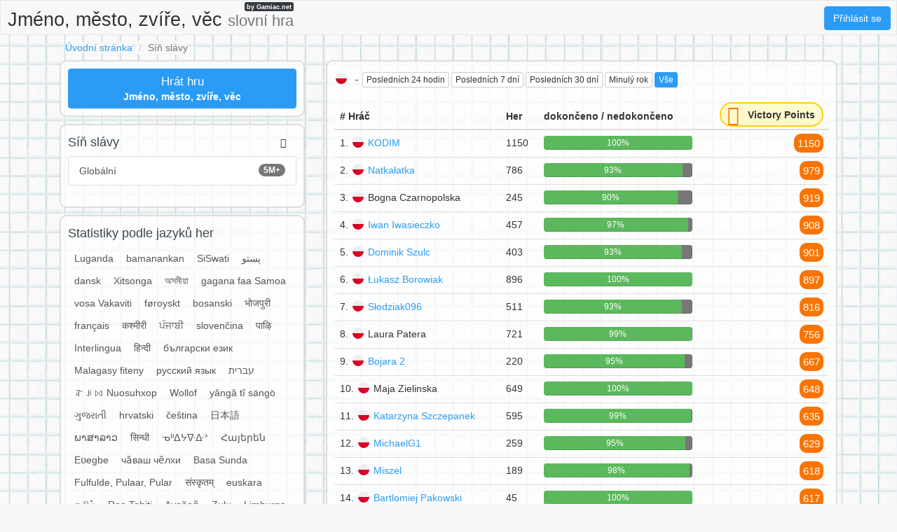

--- FILE ---
content_type: text/html;charset=UTF-8
request_url: https://jmenomesto.net/s/country/PL/all/
body_size: 11647
content:
<!DOCTYPE html>
<html xmlns="http://www.w3.org/1999/xhtml" lang="cs"><head id="j_idt4">
        <meta charset="UTF-8" />

    <!-- Google Tag Manager -->
    <script>
        (function(w,d,s,l,i){w[l]=w[l]||[];w[l].push({'gtm.start':
    new Date().getTime(),event:'gtm.js'});var f=d.getElementsByTagName(s)[0],
    j=d.createElement(s),dl=l!='dataLayer'?'&l='+l:'';j.async=true;j.src=
    'https://www.googletagmanager.com/gtm.js?id='+i+dl;f.parentNode.insertBefore(j,f);
    })(window,document,'script','dataLayer','GTM-W9MC85');

    function gaEvent( eventName, params = {}) {
        dataLayer.push({
            'event': eventName, 
            'server': 'catalog',
            ...params
        });
    }
    </script>
    <!-- End Google Tag Manager -->  
        <meta name="viewport" content="width=device-width, initial-scale=1" />
        <meta name="theme-color" content="#ffffff" />
        <meta name="mobile-web-app-capable" content="yes" />
        <meta name="apple-mobile-web-app-capable" content="yes" /> 
        <meta name="apple-mobile-web-app-title" content="Jméno, město, zvíře, věc" />
        <link rel="shortcut icon" href="/favicon.png" />
        <link rel="apple-touch-icon" href="/apple-touch-icon.png" />
        <link rel="apple-touch-icon" sizes="57x57" href="/apple-touch-icon-57x57.png" />
        <link rel="apple-touch-icon" sizes="72x72" href="/apple-touch-icon-72x72.png" />
        <link rel="apple-touch-icon" sizes="76x76" href="/apple-touch-icon-76x76.png" />
        <link rel="apple-touch-icon" sizes="114x114" href="/apple-touch-icon-114x114.png" />
        <link rel="apple-touch-icon" sizes="120x120" href="/apple-touch-icon-120x120.png" />
        <link rel="apple-touch-icon" sizes="144x144" href="/apple-touch-icon-144x144.png" />
        <link rel="apple-touch-icon" sizes="152x152" href="/apple-touch-icon-152x152.png" />
        <link rel="apple-touch-icon" sizes="180x180" href="/apple-touch-icon-180x180.png" />

        <link type="text/css" rel="stylesheet" async="true" href="/c/resources/bootstrap18.min.css?v=1cbcvhp" />
        <link type="text/css" rel="stylesheet" async="true" href="/c/resources/basta.css?v=1cbcvhp" />
        <link type="text/css" rel="stylesheet" async="true" href="/c/resources/font-awesome.css" />
            <meta property="og:image" content="https://jmenomesto.net/static/share/share-cs.png?v2" />
            <meta property="twitter:image" content="https://jmenomesto.net/static/share/share-cs.png?v2" />

        <meta name="description" content="Síň slávy - Poland / Vše #JmenoMestoZvireVec " />

        <!--facebook-->
        <meta property="og:title" content="Síň slávy / Poland / Vše / Jméno, město, zvíře, věc" />
        <meta property="og:type" content="website" />
        <meta property="og:site_name" content="Jméno, město, zvíře, věc" />
        <meta property="og:url" content="https://jmenomesto.net/s/country/PL/all/" />
        <meta property="og:description" content="Síň slávy - Poland / Vše #JmenoMestoZvireVec " />

        <!--twitter-->
        <meta name="twitter:title" content="Síň slávy / Poland / Vše / Jméno, město, zvíře, věc" />
        <meta name="twitter:card" content="summary" />
        <meta name="twitter:site" content="Jméno, město, zvíře, věc" />
        <meta name="twitter:url" content="https://jmenomesto.net/s/country/PL/all/" />
        <meta name="twitter:description" content="Síň slávy - Poland / Vše #JmenoMestoZvireVec " />

        <link rel="canonical" href="https://jmenomesto.net/s/country/PL/all/" />

        <title>Síň slávy / Poland / Vše / Jméno, město, zvíře, věc</title> 
        <script data-ad-client="ca-pub-4151037240598121" async="async" src="https://pagead2.googlesyndication.com/pagead/js/adsbygoogle.js"></script>

        <script type="text/javascript" src="/c/resources/jquery-3.2.1.min.js"></script>
        <script type="text/javascript" src="/c/resources/bootstrap.min.js"></script></head><body>

    <!-- Google Tag Manager (noscript) -->
    <noscript><iframe src="https://www.googletagmanager.com/ns.html?id=GTM-W9MC85" height="0" width="0" style="display:none;visibility:hidden"></iframe></noscript>
    <!-- End Google Tag Manager (noscript) -->

    <script>
        // <![CDATA[
        // AdBlockCheck v0.1
        !function(e,t){"function"==typeof define&&define.amd?define(t):"object"==typeof exports?module.exports=t:e.adblock=t()}(this,function(){"use strict";var e={},t=function(){var e=document.createElement("div");return e.id="adcontent",document.body.appendChild(e),e};return e.check=function(e,n){var o=t();setTimeout(function(){var t=0===o.offsetLeft&&0===o.offsetTop;e(t)},n||1e3)},e});
        // ]]>
    </script> 
    
    <div id="ajaxLoader" style="display: none">
        <div class="ajaxStatus"><img src="" />
        </div>
    </div>
<form id="headerForm" name="headerForm" method="post" action="/stats.xhtml" enctype="application/x-www-form-urlencoded">
<input type="hidden" name="headerForm" value="headerForm" />

            <nav class="nav">
                <ul>
                    <li class="logo">
                        <a href="/">
                            Jméno, město, zvíře, věc <small class="hidden-xs hidden-sm">slovní hra</small>
                            <span>by Gamiac.net</span>
                        </a>
                    </li>
                        <li class="right">
                            <a href="#" data-toggle="modal" class="loginBtn btn btn-primary" data-target="#modal-login-force">
                                Přihlásit se
                            </a>
                        </li>   
                </ul>
            </nav><input type="hidden" name="javax.faces.ViewState" id="j_id1:javax.faces.ViewState:0" value="3579935007819908791:1989943707510489548" autocomplete="off" />
</form>
            <div class="container">
                <main>
        <header>
            <div class="row">
                <div class="col-sm-18">
                    <ol class="breadcrumb">
                        <li><a href="/">Úvodní stránka</a></li>
                        <li class="active">Síň slávy</li>
                    </ol>
                </div>
            </div>
        </header>
        <div class="row">
            <div class="col-md-12 col-md-push-6">

    <div class="visible-xs adsenseWrapper">
        <div class="text-center" style="height: 116px;">
            <script async="async" src="//pagead2.googlesyndication.com/pagead/js/adsbygoogle.js"></script>
            <!-- Basta -->
            <ins class="adsbygoogle" style="display:inline-block;width:100%;height: 100px;" data-ad-client="ca-pub-4151037240598121" data-ad-slot="2052042294" data-ad-format="inline"></ins>
            <script>
                ( adsbygoogle = window.adsbygoogle || [ ] ).push( { } );
            </script>
        </div>
    </div>
                <div class="box-content box-stats-filter">
                    <div class="row">
                        <div class="col-xs-18">
                            <h2>
                                    <img height="20" width="20" src="https://gamiac.net/static/flags/countryCode/PL.svg" alt="PL" class="flag" />
                                - 
                                <span class="hidden-xs"><a href="/s/country/PL/24h/" class="btn btn-xs btn-default">
                                        Posledních 24 hodin
                                    </a><a href="/s/country/PL/w/" class="btn btn-xs btn-default">
                                        Posledních 7 dní
                                    </a><a href="/s/country/PL/m/" class="btn btn-xs btn-default">
                                        Posledních 30 dní
                                    </a><a href="/s/country/PL/y/" class="btn btn-xs btn-default">
                                        Minulý rok
                                    </a><a href="/s/country/PL/all/" class="btn btn-xs btn-primary">
                                        Vše
                                    </a>
                                </span>
                                <div class="btn-group visible-xs-inline-block">
                                    <button type="button" class="btn btn-xs btn-primary dropdown-toggle" data-toggle="dropdown" aria-haspopup="true" aria-expanded="false">
                                        Vše                                            
                                        <span class="caret"></span>
                                    </button>
                                    <ul class="dropdown-menu">
                                        <li><a href="/s/country/PL/24h/" class="">
                                                Posledních 24 hodin
                                            </a>
                                        </li>
                                        <li><a href="/s/country/PL/w/" class="">
                                                Posledních 7 dní
                                            </a>
                                        </li>
                                        <li><a href="/s/country/PL/m/" class="">
                                                Posledních 30 dní
                                            </a>
                                        </li>
                                        <li><a href="/s/country/PL/y/" class="">
                                                Minulý rok
                                            </a>
                                        </li>
                                        <li>
                                        </li>
                                    </ul>
                                </div>
                                <div class="fb-like pull-right" data-href="https://jmenomesto.net" data-layout="button_count" data-action="like" data-show-faces="false" data-share="false">
                                </div>
                            </h2>
                        </div>

                    </div>
                    <!--parametry do url-->
                    <table class="table table-hover box-stats-table">
                        <thead>
                            <tr>
                                <th># Hráč</th>
                                <th>Her</th>
                                <th class="hidden-xs">dokončeno / nedokončeno</th>
                                <th class="text-right">
                                    <div class="victory-points stats">
                                        <span class="fa-stack ">
                                            <i class="fa fa-circle fa-stack-2x"></i>
                                            <i class="fa fa-star fa-stack-1x fa-inverse"></i>
                                        </span>
                                        <span class="points hidden-xs">
                                            Victory Points
                                        </span>
                                    </div>
                                </th>
                            </tr>
                        </thead>
                        <tbody>
                                <tr>
                                    <td>
                                        1.
                                        <img height="20" width="20" src="https://gamiac.net/static/flags/countryCode/PL.svg" alt="PL" class="flag" /><a href="/p/3fx7su8by/KODIM">KODIM</a>              
                                    </td>
                                    <td>1150</td>
                                    <td class="hidden-xs">
                                        <div class="progress">
                                            <div class="progress-bar progress-bar-success" style="width: 100.0%">100%
                                                
                                            </div>
                                            <div class="progress-bar progress-bar-left" style="width: 0.0%">
                                            </div>
                                        </div>
                                    </td>
                                    <td class="text-right">
                                        <span class="points">
                                            1150
                                        </span> 
                                    </td>
                                </tr>
                                <tr>
                                    <td>
                                        2.
                                        <img height="20" width="20" src="https://gamiac.net/static/flags/countryCode/PL.svg" alt="PL" class="flag" /><a href="/p/5g15idztj/Natka%C5%82atka">Natkałatka</a>              
                                    </td>
                                    <td>786</td>
                                    <td class="hidden-xs">
                                        <div class="progress">
                                            <div class="progress-bar progress-bar-success" style="width: 93.38422391857506%">93%
                                                
                                            </div>
                                            <div class="progress-bar progress-bar-left" style="width: 6.61577608142494%">
                                            </div>
                                        </div>
                                    </td>
                                    <td class="text-right">
                                        <span class="points">
                                            979
                                        </span> 
                                    </td>
                                </tr>
                                <tr>
                                    <td>
                                        3.
                                        <img height="20" width="20" src="https://gamiac.net/static/flags/countryCode/PL.svg" alt="PL" class="flag" />Bogna Czarnopolska              
                                    </td>
                                    <td>245</td>
                                    <td class="hidden-xs">
                                        <div class="progress">
                                            <div class="progress-bar progress-bar-success" style="width: 90.20408163265306%">90%
                                                
                                            </div>
                                            <div class="progress-bar progress-bar-left" style="width: 9.795918367346943%">
                                            </div>
                                        </div>
                                    </td>
                                    <td class="text-right">
                                        <span class="points">
                                            919
                                        </span> 
                                    </td>
                                </tr>
                                <tr>
                                    <td>
                                        4.
                                        <img height="20" width="20" src="https://gamiac.net/static/flags/countryCode/PL.svg" alt="PL" class="flag" /><a href="/p/sjoyu3b5b/Iwan-Iwasieczko">Iwan Iwasieczko</a>              
                                    </td>
                                    <td>457</td>
                                    <td class="hidden-xs">
                                        <div class="progress">
                                            <div class="progress-bar progress-bar-success" style="width: 96.93654266958424%">97%
                                                
                                            </div>
                                            <div class="progress-bar progress-bar-left" style="width: 3.0634573304157584%">
                                            </div>
                                        </div>
                                    </td>
                                    <td class="text-right">
                                        <span class="points">
                                            908
                                        </span> 
                                    </td>
                                </tr>
                                <tr>
                                    <td>
                                        5.
                                        <img height="20" width="20" src="https://gamiac.net/static/flags/countryCode/PL.svg" alt="PL" class="flag" /><a href="/p/uf86s9sxs/Dominik-Szulc">Dominik Szulc</a>              
                                    </td>
                                    <td>403</td>
                                    <td class="hidden-xs">
                                        <div class="progress">
                                            <div class="progress-bar progress-bar-success" style="width: 92.80397022332507%">93%
                                                
                                            </div>
                                            <div class="progress-bar progress-bar-left" style="width: 7.1960297766749335%">
                                            </div>
                                        </div>
                                    </td>
                                    <td class="text-right">
                                        <span class="points">
                                            901
                                        </span> 
                                    </td>
                                </tr>
                                <tr>
                                    <td>
                                        6.
                                        <img height="20" width="20" src="https://gamiac.net/static/flags/countryCode/PL.svg" alt="PL" class="flag" /><a href="/p/d6jrdnyt7/%C5%81ukasz-Borowiak">Łukasz Borowiak</a>              
                                    </td>
                                    <td>896</td>
                                    <td class="hidden-xs">
                                        <div class="progress">
                                            <div class="progress-bar progress-bar-success" style="width: 100.0%">100%
                                                
                                            </div>
                                            <div class="progress-bar progress-bar-left" style="width: 0.0%">
                                            </div>
                                        </div>
                                    </td>
                                    <td class="text-right">
                                        <span class="points">
                                            897
                                        </span> 
                                    </td>
                                </tr>
                                <tr>
                                    <td>
                                        7.
                                        <img height="20" width="20" src="https://gamiac.net/static/flags/countryCode/PL.svg" alt="PL" class="flag" /><a href="/p/8jyysck7m/S%C5%82odziak096">Słodziak096</a>              
                                    </td>
                                    <td>511</td>
                                    <td class="hidden-xs">
                                        <div class="progress">
                                            <div class="progress-bar progress-bar-success" style="width: 93.15068493150685%">93%
                                                
                                            </div>
                                            <div class="progress-bar progress-bar-left" style="width: 6.849315068493155%">
                                            </div>
                                        </div>
                                    </td>
                                    <td class="text-right">
                                        <span class="points">
                                            816
                                        </span> 
                                    </td>
                                </tr>
                                <tr>
                                    <td>
                                        8.
                                        <img height="20" width="20" src="https://gamiac.net/static/flags/countryCode/PL.svg" alt="PL" class="flag" />Laura Patera              
                                    </td>
                                    <td>721</td>
                                    <td class="hidden-xs">
                                        <div class="progress">
                                            <div class="progress-bar progress-bar-success" style="width: 99.44521497919555%">99%
                                                
                                            </div>
                                            <div class="progress-bar progress-bar-left" style="width: 0.5547850208044451%">
                                            </div>
                                        </div>
                                    </td>
                                    <td class="text-right">
                                        <span class="points">
                                            756
                                        </span> 
                                    </td>
                                </tr>
                                <tr>
                                    <td>
                                        9.
                                        <img height="20" width="20" src="https://gamiac.net/static/flags/countryCode/PL.svg" alt="PL" class="flag" /><a href="/p/txdbksdne/Bojara-2">Bojara 2</a>              
                                    </td>
                                    <td>220</td>
                                    <td class="hidden-xs">
                                        <div class="progress">
                                            <div class="progress-bar progress-bar-success" style="width: 95.0%">95%
                                                
                                            </div>
                                            <div class="progress-bar progress-bar-left" style="width: 5.0%">
                                            </div>
                                        </div>
                                    </td>
                                    <td class="text-right">
                                        <span class="points">
                                            667
                                        </span> 
                                    </td>
                                </tr>
                                <tr>
                                    <td>
                                        10.
                                        <img height="20" width="20" src="https://gamiac.net/static/flags/countryCode/PL.svg" alt="PL" class="flag" />Maja Zielinska              
                                    </td>
                                    <td>649</td>
                                    <td class="hidden-xs">
                                        <div class="progress">
                                            <div class="progress-bar progress-bar-success" style="width: 99.84591679506933%">100%
                                                
                                            </div>
                                            <div class="progress-bar progress-bar-left" style="width: 0.1540832049306715%">
                                            </div>
                                        </div>
                                    </td>
                                    <td class="text-right">
                                        <span class="points">
                                            648
                                        </span> 
                                    </td>
                                </tr>
                                <tr>
                                    <td>
                                        11.
                                        <img height="20" width="20" src="https://gamiac.net/static/flags/countryCode/PL.svg" alt="PL" class="flag" /><a href="/p/p48esghqm/Katarzyna-Szczepanek">Katarzyna Szczepanek</a>              
                                    </td>
                                    <td>595</td>
                                    <td class="hidden-xs">
                                        <div class="progress">
                                            <div class="progress-bar progress-bar-success" style="width: 99.15966386554622%">99%
                                                
                                            </div>
                                            <div class="progress-bar progress-bar-left" style="width: 0.8403361344537785%">
                                            </div>
                                        </div>
                                    </td>
                                    <td class="text-right">
                                        <span class="points">
                                            635
                                        </span> 
                                    </td>
                                </tr>
                                <tr>
                                    <td>
                                        12.
                                        <img height="20" width="20" src="https://gamiac.net/static/flags/countryCode/PL.svg" alt="PL" class="flag" /><a href="/p/espzj9egk/MichaelG1">MichaelG1</a>              
                                    </td>
                                    <td>259</td>
                                    <td class="hidden-xs">
                                        <div class="progress">
                                            <div class="progress-bar progress-bar-success" style="width: 95.36679536679537%">95%
                                                
                                            </div>
                                            <div class="progress-bar progress-bar-left" style="width: 4.6332046332046275%">
                                            </div>
                                        </div>
                                    </td>
                                    <td class="text-right">
                                        <span class="points">
                                            629
                                        </span> 
                                    </td>
                                </tr>
                                <tr>
                                    <td>
                                        13.
                                        <img height="20" width="20" src="https://gamiac.net/static/flags/countryCode/PL.svg" alt="PL" class="flag" /><a href="/p/bom1ry35b/Miszel">Miszel</a>              
                                    </td>
                                    <td>189</td>
                                    <td class="hidden-xs">
                                        <div class="progress">
                                            <div class="progress-bar progress-bar-success" style="width: 97.88359788359787%">98%
                                                
                                            </div>
                                            <div class="progress-bar progress-bar-left" style="width: 2.116402116402128%">
                                            </div>
                                        </div>
                                    </td>
                                    <td class="text-right">
                                        <span class="points">
                                            618
                                        </span> 
                                    </td>
                                </tr>
                                <tr>
                                    <td>
                                        14.
                                        <img height="20" width="20" src="https://gamiac.net/static/flags/countryCode/PL.svg" alt="PL" class="flag" /><a href="/p/b93migthm/Bartlomiej-Pakowski">Bartlomiej Pakowski</a>              
                                    </td>
                                    <td>45</td>
                                    <td class="hidden-xs">
                                        <div class="progress">
                                            <div class="progress-bar progress-bar-success" style="width: 100.0%">100%
                                                
                                            </div>
                                            <div class="progress-bar progress-bar-left" style="width: 0.0%">
                                            </div>
                                        </div>
                                    </td>
                                    <td class="text-right">
                                        <span class="points">
                                            617
                                        </span> 
                                    </td>
                                </tr>
                                <tr>
                                    <td>
                                        15.
                                        <img height="20" width="20" src="https://gamiac.net/static/flags/countryCode/PL.svg" alt="PL" class="flag" /><a href="/p/1hsywo688/NoNo12">NoNo12</a>              
                                    </td>
                                    <td>194</td>
                                    <td class="hidden-xs">
                                        <div class="progress">
                                            <div class="progress-bar progress-bar-success" style="width: 94.84536082474226%">95%
                                                
                                            </div>
                                            <div class="progress-bar progress-bar-left" style="width: 5.154639175257742%">
                                            </div>
                                        </div>
                                    </td>
                                    <td class="text-right">
                                        <span class="points">
                                            603
                                        </span> 
                                    </td>
                                </tr>
                                <tr>
                                    <td>
                                        16.
                                        <img height="20" width="20" src="https://gamiac.net/static/flags/countryCode/PL.svg" alt="PL" class="flag" /><a href="/p/gu99ierw7/Marcin-Moszczy%C5%84ski">Marcin Moszczyński</a>              
                                    </td>
                                    <td>60</td>
                                    <td class="hidden-xs">
                                        <div class="progress">
                                            <div class="progress-bar progress-bar-success" style="width: 91.66666666666667%">92%
                                                
                                            </div>
                                            <div class="progress-bar progress-bar-left" style="width: 8.333333333333329%">
                                            </div>
                                        </div>
                                    </td>
                                    <td class="text-right">
                                        <span class="points">
                                            602
                                        </span> 
                                    </td>
                                </tr>
                                <tr>
                                    <td>
                                        17.
                                        <img height="20" width="20" src="https://gamiac.net/static/flags/countryCode/PL.svg" alt="PL" class="flag" /><a href="/p/immrrbywe/Ga%C5%82gan-">Gałgan.</a>              
                                    </td>
                                    <td>199</td>
                                    <td class="hidden-xs">
                                        <div class="progress">
                                            <div class="progress-bar progress-bar-success" style="width: 98.49246231155777%">98%
                                                
                                            </div>
                                            <div class="progress-bar progress-bar-left" style="width: 1.507537688442227%">
                                            </div>
                                        </div>
                                    </td>
                                    <td class="text-right">
                                        <span class="points">
                                            588
                                        </span> 
                                    </td>
                                </tr>
                                <tr>
                                    <td>
                                        18.
                                        <img height="20" width="20" src="https://gamiac.net/static/flags/countryCode/PL.svg" alt="PL" class="flag" /><a href="/p/tdfaigepj/Magdalena-Ciemiecka">Magdalena Ciemiecka</a>              
                                    </td>
                                    <td>64</td>
                                    <td class="hidden-xs">
                                        <div class="progress">
                                            <div class="progress-bar progress-bar-success" style="width: 96.875%">97%
                                                
                                            </div>
                                            <div class="progress-bar progress-bar-left" style="width: 3.125%">
                                            </div>
                                        </div>
                                    </td>
                                    <td class="text-right">
                                        <span class="points">
                                            575
                                        </span> 
                                    </td>
                                </tr>
                                <tr>
                                    <td>
                                        19.
                                        <img height="20" width="20" src="https://gamiac.net/static/flags/countryCode/PL.svg" alt="PL" class="flag" /><a href="/p/ijn1fr649/Pan-Malinowski">Pan Malinowski</a>              
                                    </td>
                                    <td>153</td>
                                    <td class="hidden-xs">
                                        <div class="progress">
                                            <div class="progress-bar progress-bar-success" style="width: 96.07843137254902%">96%
                                                
                                            </div>
                                            <div class="progress-bar progress-bar-left" style="width: 3.9215686274509807%">
                                            </div>
                                        </div>
                                    </td>
                                    <td class="text-right">
                                        <span class="points">
                                            564
                                        </span> 
                                    </td>
                                </tr>
                                <tr>
                                    <td>
                                        20.
                                        <img height="20" width="20" src="https://gamiac.net/static/flags/countryCode/PL.svg" alt="PL" class="flag" /><a href="/p/ge96j4ics/Pitolek78">Pitolek78</a>              
                                    </td>
                                    <td>527</td>
                                    <td class="hidden-xs">
                                        <div class="progress">
                                            <div class="progress-bar progress-bar-success" style="width: 100.0%">100%
                                                
                                            </div>
                                            <div class="progress-bar progress-bar-left" style="width: 0.0%">
                                            </div>
                                        </div>
                                    </td>
                                    <td class="text-right">
                                        <span class="points">
                                            562
                                        </span> 
                                    </td>
                                </tr>
                                <tr>
                                    <td>
                                        21.
                                        <img height="20" width="20" src="https://gamiac.net/static/flags/countryCode/PL.svg" alt="PL" class="flag" /><a href="/p/g9mkjihaa/Artur-Frajny-2">Artur Frajny 2</a>              
                                    </td>
                                    <td>204</td>
                                    <td class="hidden-xs">
                                        <div class="progress">
                                            <div class="progress-bar progress-bar-success" style="width: 95.09803921568627%">95%
                                                
                                            </div>
                                            <div class="progress-bar progress-bar-left" style="width: 4.901960784313729%">
                                            </div>
                                        </div>
                                    </td>
                                    <td class="text-right">
                                        <span class="points">
                                            559
                                        </span> 
                                    </td>
                                </tr>
                                <tr>
                                    <td>
                                        22.
                                        <img height="20" width="20" src="https://gamiac.net/static/flags/countryCode/PL.svg" alt="PL" class="flag" /><a href="/p/46wbmd4gu/Kamien">Kamien</a>              
                                    </td>
                                    <td>93</td>
                                    <td class="hidden-xs">
                                        <div class="progress">
                                            <div class="progress-bar progress-bar-success" style="width: 94.6236559139785%">95%
                                                
                                            </div>
                                            <div class="progress-bar progress-bar-left" style="width: 5.376344086021504%">
                                            </div>
                                        </div>
                                    </td>
                                    <td class="text-right">
                                        <span class="points">
                                            535
                                        </span> 
                                    </td>
                                </tr>
                                <tr>
                                    <td>
                                        23.
                                        <img height="20" width="20" src="https://gamiac.net/static/flags/countryCode/PL.svg" alt="PL" class="flag" /><a href="/p/19hpry4re/Pabu">Pabu</a>              
                                    </td>
                                    <td>133</td>
                                    <td class="hidden-xs">
                                        <div class="progress">
                                            <div class="progress-bar progress-bar-success" style="width: 99.24812030075188%">99%
                                                
                                            </div>
                                            <div class="progress-bar progress-bar-left" style="width: 0.7518796992481214%">
                                            </div>
                                        </div>
                                    </td>
                                    <td class="text-right">
                                        <span class="points">
                                            524
                                        </span> 
                                    </td>
                                </tr>
                                <tr>
                                    <td>
                                        24.
                                        <img height="20" width="20" src="https://gamiac.net/static/flags/countryCode/PL.svg" alt="PL" class="flag" /><a href="/p/oi7hznwwc/B%C4%85belek-">Bąbelek.</a>              
                                    </td>
                                    <td>389</td>
                                    <td class="hidden-xs">
                                        <div class="progress">
                                            <div class="progress-bar progress-bar-success" style="width: 79.17737789203085%">79%
                                                
                                            </div>
                                            <div class="progress-bar progress-bar-left" style="width: 20.822622107969153%">21%
                                                
                                            </div>
                                        </div>
                                    </td>
                                    <td class="text-right">
                                        <span class="points">
                                            519
                                        </span> 
                                    </td>
                                </tr>
                                <tr>
                                    <td>
                                        25.
                                        <img height="20" width="20" src="https://gamiac.net/static/flags/countryCode/PL.svg" alt="PL" class="flag" /><a href="/p/3zfoksdd9/Fikun">Fikun</a>              
                                    </td>
                                    <td>254</td>
                                    <td class="hidden-xs">
                                        <div class="progress">
                                            <div class="progress-bar progress-bar-success" style="width: 94.48818897637796%">94%
                                                
                                            </div>
                                            <div class="progress-bar progress-bar-left" style="width: 5.511811023622045%">
                                            </div>
                                        </div>
                                    </td>
                                    <td class="text-right">
                                        <span class="points">
                                            481
                                        </span> 
                                    </td>
                                </tr>
                                <tr>
                                    <td>
                                        26.
                                        <img height="20" width="20" src="https://gamiac.net/static/flags/countryCode/PL.svg" alt="PL" class="flag" /><a href="/p/ikqbgrbm8/hkg">hkg</a>              
                                    </td>
                                    <td>70</td>
                                    <td class="hidden-xs">
                                        <div class="progress">
                                            <div class="progress-bar progress-bar-success" style="width: 94.28571428571429%">94%
                                                
                                            </div>
                                            <div class="progress-bar progress-bar-left" style="width: 5.714285714285708%">
                                            </div>
                                        </div>
                                    </td>
                                    <td class="text-right">
                                        <span class="points">
                                            451
                                        </span> 
                                    </td>
                                </tr>
                                <tr>
                                    <td>
                                        27.
                                        <img height="20" width="20" src="https://gamiac.net/static/flags/countryCode/PL.svg" alt="PL" class="flag" /><a href="/p/zzn1synnp/grothesk">grothesk</a>              
                                    </td>
                                    <td>253</td>
                                    <td class="hidden-xs">
                                        <div class="progress">
                                            <div class="progress-bar progress-bar-success" style="width: 100.0%">100%
                                                
                                            </div>
                                            <div class="progress-bar progress-bar-left" style="width: 0.0%">
                                            </div>
                                        </div>
                                    </td>
                                    <td class="text-right">
                                        <span class="points">
                                            446
                                        </span> 
                                    </td>
                                </tr>
                                <tr>
                                    <td>
                                        27.
                                        <img height="20" width="20" src="https://gamiac.net/static/flags/countryCode/PL.svg" alt="PL" class="flag" />Tokuhei              
                                    </td>
                                    <td>143</td>
                                    <td class="hidden-xs">
                                        <div class="progress">
                                            <div class="progress-bar progress-bar-success" style="width: 96.50349650349649%">97%
                                                
                                            </div>
                                            <div class="progress-bar progress-bar-left" style="width: 3.4965034965035073%">
                                            </div>
                                        </div>
                                    </td>
                                    <td class="text-right">
                                        <span class="points">
                                            446
                                        </span> 
                                    </td>
                                </tr>
                                <tr>
                                    <td>
                                        29.
                                        <img height="20" width="20" src="https://gamiac.net/static/flags/countryCode/PL.svg" alt="PL" class="flag" /><a href="/p/gx5rn9zr5/bs">bs</a>              
                                    </td>
                                    <td>175</td>
                                    <td class="hidden-xs">
                                        <div class="progress">
                                            <div class="progress-bar progress-bar-success" style="width: 98.28571428571428%">98%
                                                
                                            </div>
                                            <div class="progress-bar progress-bar-left" style="width: 1.7142857142857224%">
                                            </div>
                                        </div>
                                    </td>
                                    <td class="text-right">
                                        <span class="points">
                                            442
                                        </span> 
                                    </td>
                                </tr>
                                <tr>
                                    <td>
                                        30.
                                        <img height="20" width="20" src="https://gamiac.net/static/flags/countryCode/PL.svg" alt="PL" class="flag" /><a href="/p/fqgfsm9gg/BerciQ">BerciQ</a>              
                                    </td>
                                    <td>181</td>
                                    <td class="hidden-xs">
                                        <div class="progress">
                                            <div class="progress-bar progress-bar-success" style="width: 95.58011049723757%">96%
                                                
                                            </div>
                                            <div class="progress-bar progress-bar-left" style="width: 4.41988950276243%">
                                            </div>
                                        </div>
                                    </td>
                                    <td class="text-right">
                                        <span class="points">
                                            440
                                        </span> 
                                    </td>
                                </tr>
                                <tr>
                                    <td>
                                        31.
                                        <img height="20" width="20" src="https://gamiac.net/static/flags/countryCode/PL.svg" alt="PL" class="flag" /><a href="/p/anc8n9zr4/K2">K2</a>              
                                    </td>
                                    <td>168</td>
                                    <td class="hidden-xs">
                                        <div class="progress">
                                            <div class="progress-bar progress-bar-success" style="width: 95.23809523809524%">95%
                                                
                                            </div>
                                            <div class="progress-bar progress-bar-left" style="width: 4.761904761904759%">
                                            </div>
                                        </div>
                                    </td>
                                    <td class="text-right">
                                        <span class="points">
                                            439
                                        </span> 
                                    </td>
                                </tr>
                                <tr>
                                    <td>
                                        32.
                                        <img height="20" width="20" src="https://gamiac.net/static/flags/countryCode/PL.svg" alt="PL" class="flag" /><a href="/p/dfxqs3b1h/Amigo_1P">Amigo_1P</a>              
                                    </td>
                                    <td>78</td>
                                    <td class="hidden-xs">
                                        <div class="progress">
                                            <div class="progress-bar progress-bar-success" style="width: 93.58974358974359%">94%
                                                
                                            </div>
                                            <div class="progress-bar progress-bar-left" style="width: 6.410256410256409%">
                                            </div>
                                        </div>
                                    </td>
                                    <td class="text-right">
                                        <span class="points">
                                            434
                                        </span> 
                                    </td>
                                </tr>
                                <tr>
                                    <td>
                                        33.
                                        <img height="20" width="20" src="https://gamiac.net/static/flags/countryCode/PL.svg" alt="PL" class="flag" />Krysia69              
                                    </td>
                                    <td>134</td>
                                    <td class="hidden-xs">
                                        <div class="progress">
                                            <div class="progress-bar progress-bar-success" style="width: 100.0%">100%
                                                
                                            </div>
                                            <div class="progress-bar progress-bar-left" style="width: 0.0%">
                                            </div>
                                        </div>
                                    </td>
                                    <td class="text-right">
                                        <span class="points">
                                            428
                                        </span> 
                                    </td>
                                </tr>
                                <tr>
                                    <td>
                                        34.
                                        <img height="20" width="20" src="https://gamiac.net/static/flags/countryCode/PL.svg" alt="PL" class="flag" /><a href="/p/3m9qw3dxz/0bsesja">0bsesja</a>              
                                    </td>
                                    <td>82</td>
                                    <td class="hidden-xs">
                                        <div class="progress">
                                            <div class="progress-bar progress-bar-success" style="width: 93.90243902439025%">94%
                                                
                                            </div>
                                            <div class="progress-bar progress-bar-left" style="width: 6.097560975609753%">
                                            </div>
                                        </div>
                                    </td>
                                    <td class="text-right">
                                        <span class="points">
                                            426
                                        </span> 
                                    </td>
                                </tr>
                                <tr>
                                    <td>
                                        35.
                                        <img height="20" width="20" src="https://gamiac.net/static/flags/countryCode/PL.svg" alt="PL" class="flag" /><a href="/p/xyq6n9zrh/J1985">J1985</a>              
                                    </td>
                                    <td>174</td>
                                    <td class="hidden-xs">
                                        <div class="progress">
                                            <div class="progress-bar progress-bar-success" style="width: 95.97701149425286%">96%
                                                
                                            </div>
                                            <div class="progress-bar progress-bar-left" style="width: 4.022988505747136%">
                                            </div>
                                        </div>
                                    </td>
                                    <td class="text-right">
                                        <span class="points">
                                            414
                                        </span> 
                                    </td>
                                </tr>
                                <tr>
                                    <td>
                                        36.
                                        <img height="20" width="20" src="https://gamiac.net/static/flags/countryCode/PL.svg" alt="PL" class="flag" /><a href="/p/kogks4mk9/Szafarann">Szafarann</a>              
                                    </td>
                                    <td>23</td>
                                    <td class="hidden-xs">
                                        <div class="progress">
                                            <div class="progress-bar progress-bar-success" style="width: 95.65217391304347%">96%
                                                
                                            </div>
                                            <div class="progress-bar progress-bar-left" style="width: 4.34782608695653%">
                                            </div>
                                        </div>
                                    </td>
                                    <td class="text-right">
                                        <span class="points">
                                            411
                                        </span> 
                                    </td>
                                </tr>
                                <tr>
                                    <td>
                                        37.
                                        <img height="20" width="20" src="https://gamiac.net/static/flags/countryCode/PL.svg" alt="PL" class="flag" /><a href="/p/zi5es35bw/Damiano-Italiano-1920">Damiano Italiano 1920</a>              
                                    </td>
                                    <td>140</td>
                                    <td class="hidden-xs">
                                        <div class="progress">
                                            <div class="progress-bar progress-bar-success" style="width: 98.57142857142857%">99%
                                                
                                            </div>
                                            <div class="progress-bar progress-bar-left" style="width: 1.4285714285714306%">
                                            </div>
                                        </div>
                                    </td>
                                    <td class="text-right">
                                        <span class="points">
                                            408
                                        </span> 
                                    </td>
                                </tr>
                                <tr>
                                    <td>
                                        38.
                                        <img height="20" width="20" src="https://gamiac.net/static/flags/countryCode/PL.svg" alt="PL" class="flag" /><a href="/p/y5mhs9a45/Playerno1">Playerno1</a>              
                                    </td>
                                    <td>260</td>
                                    <td class="hidden-xs">
                                        <div class="progress">
                                            <div class="progress-bar progress-bar-success" style="width: 91.15384615384616%">91%
                                                
                                            </div>
                                            <div class="progress-bar progress-bar-left" style="width: 8.84615384615384%">
                                            </div>
                                        </div>
                                    </td>
                                    <td class="text-right">
                                        <span class="points">
                                            407
                                        </span> 
                                    </td>
                                </tr>
                                <tr>
                                    <td>
                                        38.
                                        <img height="20" width="20" src="https://gamiac.net/static/flags/countryCode/PL.svg" alt="PL" class="flag" /><a href="/p/f7czscedy/%C5%81ukasz-">Łukasz.</a>              
                                    </td>
                                    <td>250</td>
                                    <td class="hidden-xs">
                                        <div class="progress">
                                            <div class="progress-bar progress-bar-success" style="width: 73.2%">73%
                                                
                                            </div>
                                            <div class="progress-bar progress-bar-left" style="width: 26.799999999999997%">27%
                                                
                                            </div>
                                        </div>
                                    </td>
                                    <td class="text-right">
                                        <span class="points">
                                            407
                                        </span> 
                                    </td>
                                </tr>
                                <tr>
                                    <td>
                                        40.
                                        <img height="20" width="20" src="https://gamiac.net/static/flags/countryCode/PL.svg" alt="PL" class="flag" /><a href="/p/64kwry35d/Rafcio947">Rafcio947</a>              
                                    </td>
                                    <td>112</td>
                                    <td class="hidden-xs">
                                        <div class="progress">
                                            <div class="progress-bar progress-bar-success" style="width: 96.42857142857143%">96%
                                                
                                            </div>
                                            <div class="progress-bar progress-bar-left" style="width: 3.5714285714285694%">
                                            </div>
                                        </div>
                                    </td>
                                    <td class="text-right">
                                        <span class="points">
                                            403
                                        </span> 
                                    </td>
                                </tr>
                                <tr>
                                    <td>
                                        41.
                                        <img height="20" width="20" src="https://gamiac.net/static/flags/countryCode/PL.svg" alt="PL" class="flag" /><a href="/p/zsyh8m7nr/Hakaes">Hakaes</a>              
                                    </td>
                                    <td>194</td>
                                    <td class="hidden-xs">
                                        <div class="progress">
                                            <div class="progress-bar progress-bar-success" style="width: 97.9381443298969%">98%
                                                
                                            </div>
                                            <div class="progress-bar progress-bar-left" style="width: 2.0618556701030997%">
                                            </div>
                                        </div>
                                    </td>
                                    <td class="text-right">
                                        <span class="points">
                                            401
                                        </span> 
                                    </td>
                                </tr>
                                <tr>
                                    <td>
                                        42.
                                        <img height="20" width="20" src="https://gamiac.net/static/flags/countryCode/PL.svg" alt="PL" class="flag" /><a href="/p/ak8cw7bho/barbeq">barbeq</a>              
                                    </td>
                                    <td>118</td>
                                    <td class="hidden-xs">
                                        <div class="progress">
                                            <div class="progress-bar progress-bar-success" style="width: 97.45762711864407%">97%
                                                
                                            </div>
                                            <div class="progress-bar progress-bar-left" style="width: 2.5423728813559308%">
                                            </div>
                                        </div>
                                    </td>
                                    <td class="text-right">
                                        <span class="points">
                                            395
                                        </span> 
                                    </td>
                                </tr>
                                <tr>
                                    <td>
                                        43.
                                        <img height="20" width="20" src="https://gamiac.net/static/flags/countryCode/PL.svg" alt="PL" class="flag" /><a href="/p/5bkds5bzs/Wasik7">Wasik7</a>              
                                    </td>
                                    <td>22</td>
                                    <td class="hidden-xs">
                                        <div class="progress">
                                            <div class="progress-bar progress-bar-success" style="width: 95.45454545454547%">95%
                                                
                                            </div>
                                            <div class="progress-bar progress-bar-left" style="width: 4.5454545454545325%">
                                            </div>
                                        </div>
                                    </td>
                                    <td class="text-right">
                                        <span class="points">
                                            392
                                        </span> 
                                    </td>
                                </tr>
                                <tr>
                                    <td>
                                        44.
                                        <img height="20" width="20" src="https://gamiac.net/static/flags/countryCode/PL.svg" alt="PL" class="flag" /><a href="/p/4wz6zg1ar/Marcin-M%C5%82y%C5%84ski">Marcin Młyński</a>              
                                    </td>
                                    <td>213</td>
                                    <td class="hidden-xs">
                                        <div class="progress">
                                            <div class="progress-bar progress-bar-success" style="width: 100.0%">100%
                                                
                                            </div>
                                            <div class="progress-bar progress-bar-left" style="width: 0.0%">
                                            </div>
                                        </div>
                                    </td>
                                    <td class="text-right">
                                        <span class="points">
                                            390
                                        </span> 
                                    </td>
                                </tr>
                                <tr>
                                    <td>
                                        45.
                                        <img height="20" width="20" src="https://gamiac.net/static/flags/countryCode/PL.svg" alt="PL" class="flag" /><a href="/p/kxbou8inb/_Miszel">_Miszel</a>              
                                    </td>
                                    <td>149</td>
                                    <td class="hidden-xs">
                                        <div class="progress">
                                            <div class="progress-bar progress-bar-success" style="width: 97.98657718120806%">98%
                                                
                                            </div>
                                            <div class="progress-bar progress-bar-left" style="width: 2.0134228187919376%">
                                            </div>
                                        </div>
                                    </td>
                                    <td class="text-right">
                                        <span class="points">
                                            388
                                        </span> 
                                    </td>
                                </tr>
                                <tr>
                                    <td>
                                        46.
                                        <img height="20" width="20" src="https://gamiac.net/static/flags/countryCode/PL.svg" alt="PL" class="flag" /><a href="/p/cos7rz9tm/Bearcat-guest-">Bearcat (guest)</a>              
                                    </td>
                                    <td>56</td>
                                    <td class="hidden-xs">
                                        <div class="progress">
                                            <div class="progress-bar progress-bar-success" style="width: 100.0%">100%
                                                
                                            </div>
                                            <div class="progress-bar progress-bar-left" style="width: 0.0%">
                                            </div>
                                        </div>
                                    </td>
                                    <td class="text-right">
                                        <span class="points">
                                            386
                                        </span> 
                                    </td>
                                </tr>
                                <tr>
                                    <td>
                                        47.
                                        <img height="20" width="20" src="https://gamiac.net/static/flags/countryCode/PL.svg" alt="PL" class="flag" />Miszello              
                                    </td>
                                    <td>167</td>
                                    <td class="hidden-xs">
                                        <div class="progress">
                                            <div class="progress-bar progress-bar-success" style="width: 91.01796407185628%">91%
                                                
                                            </div>
                                            <div class="progress-bar progress-bar-left" style="width: 8.982035928143716%">
                                            </div>
                                        </div>
                                    </td>
                                    <td class="text-right">
                                        <span class="points">
                                            384
                                        </span> 
                                    </td>
                                </tr>
                                <tr>
                                    <td>
                                        48.
                                        <img height="20" width="20" src="https://gamiac.net/static/flags/countryCode/PL.svg" alt="PL" class="flag" /><a href="/p/kd5psupnp/Kowallo">Kowallo</a>              
                                    </td>
                                    <td>188</td>
                                    <td class="hidden-xs">
                                        <div class="progress">
                                            <div class="progress-bar progress-bar-success" style="width: 100.0%">100%
                                                
                                            </div>
                                            <div class="progress-bar progress-bar-left" style="width: 0.0%">
                                            </div>
                                        </div>
                                    </td>
                                    <td class="text-right">
                                        <span class="points">
                                            383
                                        </span> 
                                    </td>
                                </tr>
                                <tr>
                                    <td>
                                        49.
                                        <img height="20" width="20" src="https://gamiac.net/static/flags/countryCode/PL.svg" alt="PL" class="flag" /><a href="/p/3eb7s4fuh/Blooduch">Blooduch</a>              
                                    </td>
                                    <td>24</td>
                                    <td class="hidden-xs">
                                        <div class="progress">
                                            <div class="progress-bar progress-bar-success" style="width: 95.83333333333334%">96%
                                                
                                            </div>
                                            <div class="progress-bar progress-bar-left" style="width: 4.166666666666657%">
                                            </div>
                                        </div>
                                    </td>
                                    <td class="text-right">
                                        <span class="points">
                                            382
                                        </span> 
                                    </td>
                                </tr>
                                <tr>
                                    <td>
                                        50.
                                        <img height="20" width="20" src="https://gamiac.net/static/flags/countryCode/PL.svg" alt="PL" class="flag" /><a href="/p/tdcdze5k5/Tymon-Kowalski">Tymon Kowalski</a>              
                                    </td>
                                    <td>256</td>
                                    <td class="hidden-xs">
                                        <div class="progress">
                                            <div class="progress-bar progress-bar-success" style="width: 92.96875%">93%
                                                
                                            </div>
                                            <div class="progress-bar progress-bar-left" style="width: 7.03125%">
                                            </div>
                                        </div>
                                    </td>
                                    <td class="text-right">
                                        <span class="points">
                                            379
                                        </span> 
                                    </td>
                                </tr>
                        </tbody>
                    </table>
                        <div class="box-content-right" style="font-size: 10px">
                            Statistics are updated every ~day
                        </div>
                </div>
            </div>
            <div class="col-md-6 col-md-pull-12">
                <div class="box-content">
                    <div class="row">
                        <div class="col-xs-18"><a href="/new-game.xhtml?utm_source=net.topoul.basta&amp;utm_medium=internalad&amp;utm_campaign=statsBtn" class="btn btn-block btn-primary btn-catalog-play ">
                                <big>Hrát hru</big> <br /><b>Jméno, město, zvíře, věc</b></a>
                        </div>
                    </div>
                </div>
                <div class="box-content box-catalog">
                    <div class="row">
                        <div class="col-xs-12">
                            <h2>Síň slávy</h2>
                        </div>
                        <div class="col-xs-6 text-right" style="padding: 5px 30px 0 0 ;">
                            <span class="fa fa-users"></span>
                        </div>
                    </div>
                    <div class="list-group"><a href="/s/world/all/" class="list-group-item clearfix ">
                            <span class="badge">5M+</span>
                            Globální
                        </a>
                    </div>
                </div>
                <div class="box-content box-catalog">
                    <div class="row">
                        <div class="col-xs-18">
                            <h2>Statistiky podle jazyků her</h2>
                        </div>
                    </div>
                    <div class="boolBtnList" style="margin-bottom: 10px;"><a href="/s/lang/lg/all/" class="">
                                Luganda
                            </a><a href="/s/lang/bm/all/" class="">
                                bamanankan
                            </a><a href="/s/lang/ss/all/" class="">
                                SiSwati
                            </a><a href="/s/lang/ps/all/" class="">
                                پښتو
                            </a><a href="/s/lang/da/all/" class="">
                                dansk
                            </a><a href="/s/lang/ts/all/" class="">
                                Xitsonga
                            </a><a href="/s/lang/as/all/" class="">
                                অসমীয়া
                            </a><a href="/s/lang/sm/all/" class="">
                                gagana faa Samoa
                            </a><a href="/s/lang/fj/all/" class="">
                                vosa Vakaviti
                            </a><a href="/s/lang/fo/all/" class="">
                                føroyskt
                            </a><a href="/s/lang/bs/all/" class="">
                                bosanski
                            </a><a href="/s/lang/bh/all/" class="">
                                भोजपुरी
                            </a><a href="/s/lang/fr/all/" class="">
                                français
                            </a><a href="/s/lang/ks/all/" class="">
                                कश्मीरी
                            </a><a href="/s/lang/pa/all/" class="">
                                ਪੰਜਾਬੀ
                            </a><a href="/s/lang/sk/all/" class="">
                                slovenčina
                            </a><a href="/s/lang/pi/all/" class="">
                                पाऴि
                            </a><a href="/s/lang/ia/all/" class="">
                                Interlingua
                            </a><a href="/s/lang/hi/all/" class="">
                                हिन्दी
                            </a><a href="/s/lang/bg/all/" class="">
                                български език
                            </a><a href="/s/lang/mg/all/" class="">
                                Malagasy fiteny
                            </a><a href="/s/lang/ru/all/" class="">
                                русский язык
                            </a><a href="/s/lang/he/all/" class="">
                                עברית
                            </a><a href="/s/lang/ii/all/" class="">
                                ꆈꌠ꒿ Nuosuhxop
                            </a><a href="/s/lang/wo/all/" class="">
                                Wollof
                            </a><a href="/s/lang/sg/all/" class="">
                                yângâ tî sängö
                            </a><a href="/s/lang/gu/all/" class="">
                                ગુજરાતી
                            </a><a href="/s/lang/hr/all/" class="">
                                hrvatski
                            </a><a href="/s/lang/cs/all/" class="">
                                čeština
                            </a><a href="/s/lang/ja/all/" class="">
                                日本語
                            </a><a href="/s/lang/lo/all/" class="">
                                ພາສາລາວ
                            </a><a href="/s/lang/sd/all/" class="">
                                सिन्धी
                            </a><a href="/s/lang/cr/all/" class="">
                                ᓀᐦᐃᔭᐍᐏᐣ
                            </a><a href="/s/lang/hy/all/" class="">
                                Հայերեն
                            </a><a href="/s/lang/ee/all/" class="">
                                Eʋegbe
                            </a><a href="/s/lang/cv/all/" class="">
                                чӑваш чӗлхи
                            </a><a href="/s/lang/su/all/" class="">
                                Basa Sunda
                            </a><a href="/s/lang/ff/all/" class="">
                                Fulfulde, Pulaar, Pular
                            </a><a href="/s/lang/sa/all/" class="">
                                संस्कृतम्
                            </a><a href="/s/lang/eu/all/" class="">
                                euskara
                            </a><a href="/s/lang/ta/all/" class="">
                                தமிழ்
                            </a><a href="/s/lang/ty/all/" class="">
                                Reo Tahiti
                            </a><a href="/s/lang/gn/all/" class="">
                                Avañeẽ
                            </a><a href="/s/lang/zu/all/" class="">
                                Zulu
                            </a><a href="/s/lang/li/all/" class="">
                                Limburgs
                            </a><a href="/s/lang/se/all/" class="">
                                Davvisámegiella
                            </a><a href="/s/lang/ms/all/" class="">
                                Bahasa Melayu
                            </a><a href="/s/lang/ht/all/" class="">
                                Kreyòl ayisyen
                            </a><a href="/s/lang/oj/all/" class="">
                                ᐊᓂᔑᓈᐯᒧᐎᓐ
                            </a><a href="/s/lang/ie/all/" class="">
                                Occidental
                            </a><a href="/s/lang/ky/all/" class="">
                                кыргыз тили
                            </a><a href="/s/lang/st/all/" class="">
                                Sesotho
                            </a><a href="/s/lang/ar/all/" class="">
                                العربية
                            </a><a href="/s/lang/ca/all/" class="">
                                Català
                            </a><a href="/s/lang/th/all/" class="">
                                ไทย
                            </a><a href="/s/lang/os/all/" class="">
                                ирон æвзаг
                            </a><a href="/s/lang/pt/all/" class="">
                                Português
                            </a><a href="/s/lang/nv/all/" class="">
                                Dinékʼehǰí
                            </a><a href="/s/lang/ur/all/" class="">
                                اردو
                            </a><a href="/s/lang/hu/all/" class="">
                                Magyar
                            </a><a href="/s/lang/yo/all/" class="">
                                Yorùbá
                            </a><a href="/s/lang/ki/all/" class="">
                                Gĩkũyũ
                            </a><a href="/s/lang/zh/all/" class="">
                                 汉语
                            </a><a href="/s/lang/nr/all/" class="">
                                isiNdebele
                            </a><a href="/s/lang/lv/all/" class="">
                                latviešu valoda
                            </a><a href="/s/lang/bi/all/" class="">
                                Bislama
                            </a><a href="/s/lang/vo/all/" class="">
                                Volapük
                            </a><a href="/s/lang/ga/all/" class="">
                                Gaeilge
                            </a><a href="/s/lang/kr/all/" class="">
                                Kanuri
                            </a><a href="/s/lang/kv/all/" class="">
                                коми кыв
                            </a><a href="/s/lang/eo/all/" class="">
                                Esperanto
                            </a><a href="/s/lang/ha/all/" class="">
                                َوُسَ
                            </a><a href="/s/lang/sr/all/" class="">
                                српски језик
                            </a><a href="/s/lang/dv/all/" class="">
                                ދިވެހި
                            </a><a href="/s/lang/tk/all/" class="">
                                Türkmen, Түркмен
                            </a><a href="/s/lang/nn/all/" class="">
                                Norsk nynorsk
                            </a><a href="/s/lang/nd/all/" class="">
                                isiNdebele
                            </a><a href="/s/lang/rw/all/" class="">
                                Ikinyarwanda
                            </a><a href="/s/lang/uk/all/" class="">
                                українська
                            </a><a href="/s/lang/yi/all/" class="">
                                ייִדיש
                            </a><a href="/s/lang/uz/all/" class="">
                                zbek
                            </a><a href="/s/lang/kj/all/" class="">
                                Kuanyama
                            </a><a href="/s/lang/vi/all/" class="">
                                Tiếng Việt
                            </a><a href="/s/lang/lu/all/" class="">
                                
                            </a><a href="/s/lang/bo/all/" class="">
                                བོད་ཡིག
                            </a><a href="/s/lang/ve/all/" class="">
                                Tshivenḓa
                            </a><a href="/s/lang/is/all/" class="">
                                Íslenska
                            </a><a href="/s/lang/sv/all/" class="">
                                svenska
                            </a><a href="/s/lang/am/all/" class="">
                                አማርኛ
                            </a><a href="/s/lang/rm/all/" class="">
                                rumantsch grischun
                            </a><a href="/s/lang/ho/all/" class="">
                                Hiri Motu
                            </a><a href="/s/lang/mt/all/" class="">
                                Malti
                            </a><a href="/s/lang/fy/all/" class="">
                                Frysk
                            </a><a href="/s/lang/br/all/" class="">
                                brezhoneg
                            </a><a href="/s/lang/ne/all/" class="">
                                नेपाली
                            </a><a href="/s/lang/bn/all/" class="">
                                বাংলা
                            </a><a href="/s/lang/ce/all/" class="">
                                нохчийн мотт
                            </a><a href="/s/lang/nl/all/" class="">
                                Nederlands
                            </a><a href="/s/lang/ab/all/" class="">
                                аҧсуа
                            </a><a href="/s/lang/tg/all/" class="">
                                тоҷикӣ
                            </a><a href="/s/lang/tn/all/" class="">
                                Setswana
                            </a><a href="/s/lang/sl/all/" class="">
                                slovenščina
                            </a><a href="/s/lang/wa/all/" class="">
                                Walon
                            </a><a href="/s/lang/om/all/" class="">
                                Afaan Oromoo
                            </a><a href="/s/lang/no/all/" class="">
                                Norsk
                            </a><a href="/s/lang/cu/all/" class="">
                                ѩзыкъ словѣньскъ
                            </a><a href="/s/lang/an/all/" class="">
                                Aragonés
                            </a><a href="/s/lang/oc/all/" class="">
                                Occitan
                            </a><a href="/s/lang/nb/all/" class="">
                                Norsk bokmål
                            </a><a href="/s/lang/ko/all/" class="">
                                한국어 
                            </a><a href="/s/lang/ml/all/" class="">
                                മലയാളം
                            </a><a href="/s/lang/it/all/" class="">
                                Italiano
                            </a><a href="/s/lang/ny/all/" class="">
                                chiCheŵa
                            </a><a href="/s/lang/so/all/" class="">
                                Soomaaliga
                            </a><a href="/s/lang/kk/all/" class="">
                                Қазақ
                            </a><a href="/s/lang/gl/all/" class="">
                                Galego
                            </a><a href="/s/lang/na/all/" class="">
                                Ekakairũ Naoero
                            </a><a href="/s/lang/mk/all/" class="">
                                македонски јазик
                            </a><a href="/s/lang/ln/all/" class="">
                                Lingála
                            </a><a href="/s/lang/si/all/" class="">
                                සිංහල
                            </a><a href="/s/lang/en/all/" class="">
                                English
                            </a><a href="/s/lang/af/all/" class="">
                                Afrikaans
                            </a><a href="/s/lang/fa/all/" class="">
                                فارسی
                            </a><a href="/s/lang/sc/all/" class="">
                                sardu
                            </a><a href="/s/lang/ka/all/" class="">
                                ქართული
                            </a><a href="/s/lang/lt/all/" class="">
                                lietuvių kalba
                            </a><a href="/s/lang/ak/all/" class="">
                                Akan
                            </a><a href="/s/lang/az/all/" class="">
                                azərbaycan
                            </a><a href="/s/lang/te/all/" class="">
                                తెలుగు
                            </a><a href="/s/lang/ro/all/" class="">
                                română
                            </a><a href="/s/lang/mn/all/" class="">
                                монгол
                            </a><a href="/s/lang/mi/all/" class="">
                                te reo Māori
                            </a><a href="/s/lang/tw/all/" class="">
                                Twi
                            </a><a href="/s/lang/gd/all/" class="">
                                Gàidhlig
                            </a><a href="/s/lang/et/all/" class="">
                                eesti
                            </a><a href="/s/lang/gv/all/" class="">
                                Gaelg
                            </a><a href="/s/lang/lb/all/" class="">
                                Lëtzebuergesch
                            </a><a href="/s/lang/kw/all/" class="">
                                Kernewek
                            </a><a href="/s/lang/km/all/" class="">
                                ភាសាខ្មែរ
                            </a><a href="/s/lang/pl/all/" class="">
                                polski
                            </a><a href="/s/lang/my/all/" class="">
                                ဗမာစာ
                            </a><a href="/s/lang/sq/all/" class="">
                                Shqip
                            </a><a href="/s/lang/es/all/" class="">
                                español
                            </a><a href="/s/lang/cy/all/" class="">
                                Cymraeg
                            </a><a href="/s/lang/sw/all/" class="">
                                Kiswahili
                            </a><a href="/s/lang/ik/all/" class="">
                                Iñupiaq, Iñupiatun
                            </a><a href="/s/lang/or/all/" class="">
                                ଓଡ଼ିଆ
                            </a><a href="/s/lang/tr/all/" class="">
                                Türkçe
                            </a><a href="/s/lang/ba/all/" class="">
                                башҡорт теле
                            </a><a href="/s/lang/xh/all/" class="">
                                isiXhosa
                            </a><a href="/s/lang/za/all/" class="">
                                Saɯ cueŋƅ
                            </a><a href="/s/lang/fi/all/" class="">
                                suomi
                            </a><a href="/s/lang/mr/all/" class="">
                                मराठी
                            </a><a href="/s/lang/ig/all/" class="">
                                Asụsụ Igbo
                            </a><a href="/s/lang/io/all/" class="">
                                Ido
                            </a><a href="/s/lang/be/all/" class="">
                                Беларуская
                            </a><a href="/s/lang/to/all/" class="">
                                faka Tonga
                            </a><a href="/s/lang/co/all/" class="">
                                corsu
                            </a><a href="/s/lang/qu/all/" class="">
                                Kichwa
                            </a><a href="/s/lang/av/all/" class="">
                                авар мацӀ
                            </a><a href="/s/lang/la/all/" class="">
                                latine, lingua latina
                            </a><a href="/s/lang/rn/all/" class="">
                                kiRundi
                            </a><a href="/s/lang/kn/all/" class="">
                                ಕನ್ನಡ
                            </a><a href="/s/lang/aa/all/" class="">
                                Afaraf
                            </a><a href="/s/lang/ti/all/" class="">
                                ትግርኛ
                            </a><a href="/s/lang/de/all/" class="">
                                Deutsch
                            </a><a href="/s/lang/jv/all/" class="">
                                basa Jawa
                            </a><a href="/s/lang/ch/all/" class="">
                                Chamoru
                            </a><a href="/s/lang/id/all/" class="">
                                Bahasa Indonesia
                            </a><a href="/s/lang/tt/all/" class="">
                                татарча
                            </a><a href="/s/lang/sn/all/" class="">
                                chiShona
                            </a><a href="/s/lang/tl/all/" class="">
                                Tagalog
                            </a><a href="/s/lang/kl/all/" class="">
                                kalaallisut
                            </a><a href="/s/lang/hz/all/" class="">
                                Otjiherero
                            </a><a href="/s/lang/ay/all/" class="">
                                aymar aru
                            </a><a href="/s/lang/ug/all/" class="">
                                 ئۇيغۇرچە‎
                            </a><a href="/s/lang/el/all/" class="">
                                Ελληνικά
                            </a>
                    </div>
                </div>
                <div class="box-content box-stats-flag">
                    <div class="row">
                        <div class="col-xs-18">
                            <h2>Statistiky podle zemí hráčů</h2><a href="/s/country/FK/all/" title="" class=""><img height="32" width="32" src="https://gamiac.net/static/flags/countryCode/FK.svg" alt="FK" class="flag" /></a><a href="/s/country/RU/all/" title="" class=""><img height="32" width="32" src="https://gamiac.net/static/flags/countryCode/RU.svg" alt="RU" class="flag" /></a><a href="/s/country/KP/all/" title="" class=""><img height="32" width="32" src="https://gamiac.net/static/flags/countryCode/KP.svg" alt="KP" class="flag" /></a><a href="/s/country/DK/all/" title="" class=""><img height="32" width="32" src="https://gamiac.net/static/flags/countryCode/DK.svg" alt="DK" class="flag" /></a><a href="/s/country/PN/all/" title="" class=""><img height="32" width="32" src="https://gamiac.net/static/flags/countryCode/PN.svg" alt="PN" class="flag" /></a><a href="/s/country/SN/all/" title="" class=""><img height="32" width="32" src="https://gamiac.net/static/flags/countryCode/SN.svg" alt="SN" class="flag" /></a><a href="/s/country/SI/all/" title="" class=""><img height="32" width="32" src="https://gamiac.net/static/flags/countryCode/SI.svg" alt="SI" class="flag" /></a><a href="/s/country/CZ/all/" title="" class=""><img height="32" width="32" src="https://gamiac.net/static/flags/countryCode/CZ.svg" alt="CZ" class="flag" /></a><a href="/s/country/KR/all/" title="" class=""><img height="32" width="32" src="https://gamiac.net/static/flags/countryCode/KR.svg" alt="KR" class="flag" /></a><a href="/s/country/BS/all/" title="" class=""><img height="32" width="32" src="https://gamiac.net/static/flags/countryCode/BS.svg" alt="BS" class="flag" /></a><a href="/s/country/VE/all/" title="" class=""><img height="32" width="32" src="https://gamiac.net/static/flags/countryCode/VE.svg" alt="VE" class="flag" /></a><a href="/s/country/MH/all/" title="" class=""><img height="32" width="32" src="https://gamiac.net/static/flags/countryCode/MH.svg" alt="MH" class="flag" /></a><a href="/s/country/AU/all/" title="" class=""><img height="32" width="32" src="https://gamiac.net/static/flags/countryCode/AU.svg" alt="AU" class="flag" /></a><a href="/s/country/QA/all/" title="" class=""><img height="32" width="32" src="https://gamiac.net/static/flags/countryCode/QA.svg" alt="QA" class="flag" /></a><a href="/s/country/EE/all/" title="" class=""><img height="32" width="32" src="https://gamiac.net/static/flags/countryCode/EE.svg" alt="EE" class="flag" /></a><a href="/s/country/MZ/all/" title="" class=""><img height="32" width="32" src="https://gamiac.net/static/flags/countryCode/MZ.svg" alt="MZ" class="flag" /></a><a href="/s/country/TD/all/" title="" class=""><img height="32" width="32" src="https://gamiac.net/static/flags/countryCode/TD.svg" alt="TD" class="flag" /></a><a href="/s/country/VN/all/" title="" class=""><img height="32" width="32" src="https://gamiac.net/static/flags/countryCode/VN.svg" alt="VN" class="flag" /></a><a href="/s/country/AR/all/" title="" class=""><img height="32" width="32" src="https://gamiac.net/static/flags/countryCode/AR.svg" alt="AR" class="flag" /></a><a href="/s/country/KW/all/" title="" class=""><img height="32" width="32" src="https://gamiac.net/static/flags/countryCode/KW.svg" alt="KW" class="flag" /></a><a href="/s/country/NF/all/" title="" class=""><img height="32" width="32" src="https://gamiac.net/static/flags/countryCode/NF.svg" alt="NF" class="flag" /></a><a href="/s/country/MG/all/" title="" class=""><img height="32" width="32" src="https://gamiac.net/static/flags/countryCode/MG.svg" alt="MG" class="flag" /></a><a href="/s/country/BR/all/" title="" class=""><img height="32" width="32" src="https://gamiac.net/static/flags/countryCode/BR.svg" alt="BR" class="flag" /></a><a href="/s/country/RW/all/" title="" class=""><img height="32" width="32" src="https://gamiac.net/static/flags/countryCode/RW.svg" alt="RW" class="flag" /></a><a href="/s/country/NA/all/" title="" class=""><img height="32" width="32" src="https://gamiac.net/static/flags/countryCode/NA.svg" alt="NA" class="flag" /></a><a href="/s/country/PL/all/" title="" class="active"><img height="32" width="32" src="https://gamiac.net/static/flags/countryCode/PL.svg" alt="PL" class="flag" /></a><a href="/s/country/VU/all/" title="" class=""><img height="32" width="32" src="https://gamiac.net/static/flags/countryCode/VU.svg" alt="VU" class="flag" /></a><a href="/s/country/MC/all/" title="" class=""><img height="32" width="32" src="https://gamiac.net/static/flags/countryCode/MC.svg" alt="MC" class="flag" /></a><a href="/s/country/VC/all/" title="" class=""><img height="32" width="32" src="https://gamiac.net/static/flags/countryCode/VC.svg" alt="VC" class="flag" /></a><a href="/s/country/XX/all/" title="" class=""><img height="32" width="32" src="https://gamiac.net/static/flags/countryCode/XX.svg" alt="XX" class="flag" /></a><a href="/s/country/GI/all/" title="" class=""><img height="32" width="32" src="https://gamiac.net/static/flags/countryCode/GI.svg" alt="GI" class="flag" /></a><a href="/s/country/EG/all/" title="" class=""><img height="32" width="32" src="https://gamiac.net/static/flags/countryCode/EG.svg" alt="EG" class="flag" /></a><a href="/s/country/MF/all/" title="" class=""><img height="32" width="32" src="https://gamiac.net/static/flags/countryCode/MF.svg" alt="MF" class="flag" /></a><a href="/s/country/AA/all/" title="" class=""><img height="32" width="32" src="https://gamiac.net/static/flags/countryCode/AA.svg" alt="AA" class="flag" /></a><a href="/s/country/TT/all/" title="" class=""><img height="32" width="32" src="https://gamiac.net/static/flags/countryCode/TT.svg" alt="TT" class="flag" /></a><a href="/s/country/EA/all/" title="" class=""><img height="32" width="32" src="https://gamiac.net/static/flags/countryCode/EA.svg" alt="EA" class="flag" /></a><a href="/s/country/MU/all/" title="" class=""><img height="32" width="32" src="https://gamiac.net/static/flags/countryCode/MU.svg" alt="MU" class="flag" /></a><a href="/s/country/NU/all/" title="" class=""><img height="32" width="32" src="https://gamiac.net/static/flags/countryCode/NU.svg" alt="NU" class="flag" /></a><a href="/s/country/HU/all/" title="" class=""><img height="32" width="32" src="https://gamiac.net/static/flags/countryCode/HU.svg" alt="HU" class="flag" /></a><a href="/s/country/FI/all/" title="" class=""><img height="32" width="32" src="https://gamiac.net/static/flags/countryCode/FI.svg" alt="FI" class="flag" /></a><a href="/s/country/NR/all/" title="" class=""><img height="32" width="32" src="https://gamiac.net/static/flags/countryCode/NR.svg" alt="NR" class="flag" /></a><a href="/s/country/WF/all/" title="" class=""><img height="32" width="32" src="https://gamiac.net/static/flags/countryCode/WF.svg" alt="WF" class="flag" /></a><a href="/s/country/ST/all/" title="" class=""><img height="32" width="32" src="https://gamiac.net/static/flags/countryCode/ST.svg" alt="ST" class="flag" /></a><a href="/s/country/EC/all/" title="" class=""><img height="32" width="32" src="https://gamiac.net/static/flags/countryCode/EC.svg" alt="EC" class="flag" /></a><a href="/s/country/KG/all/" title="" class=""><img height="32" width="32" src="https://gamiac.net/static/flags/countryCode/KG.svg" alt="KG" class="flag" /></a><a href="/s/country/AO/all/" title="" class=""><img height="32" width="32" src="https://gamiac.net/static/flags/countryCode/AO.svg" alt="AO" class="flag" /></a><a href="/s/country/IE/all/" title="" class=""><img height="32" width="32" src="https://gamiac.net/static/flags/countryCode/IE.svg" alt="IE" class="flag" /></a><a href="/s/country/MR/all/" title="" class=""><img height="32" width="32" src="https://gamiac.net/static/flags/countryCode/MR.svg" alt="MR" class="flag" /></a><a href="/s/country/DJ/all/" title="" class=""><img height="32" width="32" src="https://gamiac.net/static/flags/countryCode/DJ.svg" alt="DJ" class="flag" /></a><a href="/s/country/BQ/all/" title="" class=""><img height="32" width="32" src="https://gamiac.net/static/flags/countryCode/BQ.svg" alt="BQ" class="flag" /></a><a href="/s/country/BD/all/" title="" class=""><img height="32" width="32" src="https://gamiac.net/static/flags/countryCode/BD.svg" alt="BD" class="flag" /></a><a href="/s/country/ES/all/" title="" class=""><img height="32" width="32" src="https://gamiac.net/static/flags/countryCode/ES.svg" alt="ES" class="flag" /></a><a href="/s/country/TH/all/" title="" class=""><img height="32" width="32" src="https://gamiac.net/static/flags/countryCode/TH.svg" alt="TH" class="flag" /></a><a href="/s/country/BA/all/" title="" class=""><img height="32" width="32" src="https://gamiac.net/static/flags/countryCode/BA.svg" alt="BA" class="flag" /></a><a href="/s/country/TN/all/" title="" class=""><img height="32" width="32" src="https://gamiac.net/static/flags/countryCode/TN.svg" alt="TN" class="flag" /></a><a href="/s/country/AL/all/" title="" class=""><img height="32" width="32" src="https://gamiac.net/static/flags/countryCode/AL.svg" alt="AL" class="flag" /></a><a href="/s/country/T1/all/" title="" class=""><img height="32" width="32" src="https://gamiac.net/static/flags/countryCode/T1.svg" alt="T1" class="flag" /></a><a href="/s/country/VA/all/" title="" class=""><img height="32" width="32" src="https://gamiac.net/static/flags/countryCode/VA.svg" alt="VA" class="flag" /></a><a href="/s/country/GF/all/" title="" class=""><img height="32" width="32" src="https://gamiac.net/static/flags/countryCode/GF.svg" alt="GF" class="flag" /></a><a href="/s/country/MM/all/" title="" class=""><img height="32" width="32" src="https://gamiac.net/static/flags/countryCode/MM.svg" alt="MM" class="flag" /></a><a href="/s/country/PY/all/" title="" class=""><img height="32" width="32" src="https://gamiac.net/static/flags/countryCode/PY.svg" alt="PY" class="flag" /></a><a href="/s/country/CK/all/" title="" class=""><img height="32" width="32" src="https://gamiac.net/static/flags/countryCode/CK.svg" alt="CK" class="flag" /></a><a href="/s/country/SG/all/" title="" class=""><img height="32" width="32" src="https://gamiac.net/static/flags/countryCode/SG.svg" alt="SG" class="flag" /></a><a href="/s/country/US/all/" title="" class=""><img height="32" width="32" src="https://gamiac.net/static/flags/countryCode/US.svg" alt="US" class="flag" /></a><a href="/s/country/KE/all/" title="" class=""><img height="32" width="32" src="https://gamiac.net/static/flags/countryCode/KE.svg" alt="KE" class="flag" /></a><a href="/s/country/DG/all/" title="" class=""><img height="32" width="32" src="https://gamiac.net/static/flags/countryCode/DG.svg" alt="DG" class="flag" /></a><a href="/s/country/YE/all/" title="" class=""><img height="32" width="32" src="https://gamiac.net/static/flags/countryCode/YE.svg" alt="YE" class="flag" /></a><a href="/s/country/LY/all/" title="" class=""><img height="32" width="32" src="https://gamiac.net/static/flags/countryCode/LY.svg" alt="LY" class="flag" /></a><a href="/s/country/UG/all/" title="" class=""><img height="32" width="32" src="https://gamiac.net/static/flags/countryCode/UG.svg" alt="UG" class="flag" /></a><a href="/s/country/NZ/all/" title="" class=""><img height="32" width="32" src="https://gamiac.net/static/flags/countryCode/NZ.svg" alt="NZ" class="flag" /></a><a href="/s/country/GU/all/" title="" class=""><img height="32" width="32" src="https://gamiac.net/static/flags/countryCode/GU.svg" alt="GU" class="flag" /></a><a href="/s/country/DM/all/" title="" class=""><img height="32" width="32" src="https://gamiac.net/static/flags/countryCode/DM.svg" alt="DM" class="flag" /></a><a href="/s/country/CN/all/" title="" class=""><img height="32" width="32" src="https://gamiac.net/static/flags/countryCode/CN.svg" alt="CN" class="flag" /></a><a href="/s/country/IN/all/" title="" class=""><img height="32" width="32" src="https://gamiac.net/static/flags/countryCode/IN.svg" alt="IN" class="flag" /></a><a href="/s/country/NE/all/" title="" class=""><img height="32" width="32" src="https://gamiac.net/static/flags/countryCode/NE.svg" alt="NE" class="flag" /></a><a href="/s/country/BN/all/" title="" class=""><img height="32" width="32" src="https://gamiac.net/static/flags/countryCode/BN.svg" alt="BN" class="flag" /></a><a href="/s/country/ME/all/" title="" class=""><img height="32" width="32" src="https://gamiac.net/static/flags/countryCode/ME.svg" alt="ME" class="flag" /></a><a href="/s/country/ET/all/" title="" class=""><img height="32" width="32" src="https://gamiac.net/static/flags/countryCode/ET.svg" alt="ET" class="flag" /></a><a href="/s/country/MY/all/" title="" class=""><img height="32" width="32" src="https://gamiac.net/static/flags/countryCode/MY.svg" alt="MY" class="flag" /></a><a href="/s/country/XK/all/" title="" class=""><img height="32" width="32" src="https://gamiac.net/static/flags/countryCode/XK.svg" alt="XK" class="flag" /></a><a href="/s/country/MV/all/" title="" class=""><img height="32" width="32" src="https://gamiac.net/static/flags/countryCode/MV.svg" alt="MV" class="flag" /></a><a href="/s/country/MQ/all/" title="" class=""><img height="32" width="32" src="https://gamiac.net/static/flags/countryCode/MQ.svg" alt="MQ" class="flag" /></a><a href="/s/country/VG/all/" title="" class=""><img height="32" width="32" src="https://gamiac.net/static/flags/countryCode/VG.svg" alt="VG" class="flag" /></a><a href="/s/country/SE/all/" title="" class=""><img height="32" width="32" src="https://gamiac.net/static/flags/countryCode/SE.svg" alt="SE" class="flag" /></a><a href="/s/country/SB/all/" title="" class=""><img height="32" width="32" src="https://gamiac.net/static/flags/countryCode/SB.svg" alt="SB" class="flag" /></a><a href="/s/country/GH/all/" title="" class=""><img height="32" width="32" src="https://gamiac.net/static/flags/countryCode/GH.svg" alt="GH" class="flag" /></a><a href="/s/country/CH/all/" title="" class=""><img height="32" width="32" src="https://gamiac.net/static/flags/countryCode/CH.svg" alt="CH" class="flag" /></a><a href="/s/country/BT/all/" title="" class=""><img height="32" width="32" src="https://gamiac.net/static/flags/countryCode/BT.svg" alt="BT" class="flag" /></a><a href="/s/country/PW/all/" title="" class=""><img height="32" width="32" src="https://gamiac.net/static/flags/countryCode/PW.svg" alt="PW" class="flag" /></a><a href="/s/country/PK/all/" title="" class=""><img height="32" width="32" src="https://gamiac.net/static/flags/countryCode/PK.svg" alt="PK" class="flag" /></a><a href="/s/country/LU/all/" title="" class=""><img height="32" width="32" src="https://gamiac.net/static/flags/countryCode/LU.svg" alt="LU" class="flag" /></a><a href="/s/country/BO/all/" title="" class=""><img height="32" width="32" src="https://gamiac.net/static/flags/countryCode/BO.svg" alt="BO" class="flag" /></a><a href="/s/country/ML/all/" title="" class=""><img height="32" width="32" src="https://gamiac.net/static/flags/countryCode/ML.svg" alt="ML" class="flag" /></a><a href="/s/country/FJ/all/" title="" class=""><img height="32" width="32" src="https://gamiac.net/static/flags/countryCode/FJ.svg" alt="FJ" class="flag" /></a><a href="/s/country/LV/all/" title="" class=""><img height="32" width="32" src="https://gamiac.net/static/flags/countryCode/LV.svg" alt="LV" class="flag" /></a><a href="/s/country/PG/all/" title="" class=""><img height="32" width="32" src="https://gamiac.net/static/flags/countryCode/PG.svg" alt="PG" class="flag" /></a><a href="/s/country/RO/all/" title="" class=""><img height="32" width="32" src="https://gamiac.net/static/flags/countryCode/RO.svg" alt="RO" class="flag" /></a><a href="/s/country/CW/all/" title="" class=""><img height="32" width="32" src="https://gamiac.net/static/flags/countryCode/CW.svg" alt="CW" class="flag" /></a><a href="/s/country/TZ/all/" title="" class=""><img height="32" width="32" src="https://gamiac.net/static/flags/countryCode/TZ.svg" alt="TZ" class="flag" /></a><a href="/s/country/BI/all/" title="" class=""><img height="32" width="32" src="https://gamiac.net/static/flags/countryCode/BI.svg" alt="BI" class="flag" /></a><a href="/s/country/SO/all/" title="" class=""><img height="32" width="32" src="https://gamiac.net/static/flags/countryCode/SO.svg" alt="SO" class="flag" /></a><a href="/s/country/MO/all/" title="" class=""><img height="32" width="32" src="https://gamiac.net/static/flags/countryCode/MO.svg" alt="MO" class="flag" /></a><a href="/s/country/ZW/all/" title="" class=""><img height="32" width="32" src="https://gamiac.net/static/flags/countryCode/ZW.svg" alt="ZW" class="flag" /></a><a href="/s/country/ER/all/" title="" class=""><img height="32" width="32" src="https://gamiac.net/static/flags/countryCode/ER.svg" alt="ER" class="flag" /></a><a href="/s/country/LC/all/" title="" class=""><img height="32" width="32" src="https://gamiac.net/static/flags/countryCode/LC.svg" alt="LC" class="flag" /></a><a href="/s/country/CG/all/" title="" class=""><img height="32" width="32" src="https://gamiac.net/static/flags/countryCode/CG.svg" alt="CG" class="flag" /></a><a href="/s/country/FO/all/" title="" class=""><img height="32" width="32" src="https://gamiac.net/static/flags/countryCode/FO.svg" alt="FO" class="flag" /></a><a href="/s/country/GA/all/" title="" class=""><img height="32" width="32" src="https://gamiac.net/static/flags/countryCode/GA.svg" alt="GA" class="flag" /></a><a href="/s/country/GY/all/" title="" class=""><img height="32" width="32" src="https://gamiac.net/static/flags/countryCode/GY.svg" alt="GY" class="flag" /></a><a href="/s/country/MN/all/" title="" class=""><img height="32" width="32" src="https://gamiac.net/static/flags/countryCode/MN.svg" alt="MN" class="flag" /></a><a href="/s/country/WS/all/" title="" class=""><img height="32" width="32" src="https://gamiac.net/static/flags/countryCode/WS.svg" alt="WS" class="flag" /></a><a href="/s/country/LB/all/" title="" class=""><img height="32" width="32" src="https://gamiac.net/static/flags/countryCode/LB.svg" alt="LB" class="flag" /></a><a href="/s/country/PA/all/" title="" class=""><img height="32" width="32" src="https://gamiac.net/static/flags/countryCode/PA.svg" alt="PA" class="flag" /></a><a href="/s/country/MD/all/" title="" class=""><img height="32" width="32" src="https://gamiac.net/static/flags/countryCode/MD.svg" alt="MD" class="flag" /></a><a href="/s/country/PT/all/" title="" class=""><img height="32" width="32" src="https://gamiac.net/static/flags/countryCode/PT.svg" alt="PT" class="flag" /></a><a href="/s/country/TO/all/" title="" class=""><img height="32" width="32" src="https://gamiac.net/static/flags/countryCode/TO.svg" alt="TO" class="flag" /></a><a href="/s/country/UM/all/" title="" class=""><img height="32" width="32" src="https://gamiac.net/static/flags/countryCode/UM.svg" alt="UM" class="flag" /></a><a href="/s/country/NG/all/" title="" class=""><img height="32" width="32" src="https://gamiac.net/static/flags/countryCode/NG.svg" alt="NG" class="flag" /></a><a href="/s/country/CC/all/" title="" class=""><img height="32" width="32" src="https://gamiac.net/static/flags/countryCode/CC.svg" alt="CC" class="flag" /></a><a href="/s/country/IL/all/" title="" class=""><img height="32" width="32" src="https://gamiac.net/static/flags/countryCode/IL.svg" alt="IL" class="flag" /></a><a href="/s/country/GB/all/" title="" class=""><img height="32" width="32" src="https://gamiac.net/static/flags/countryCode/GB.svg" alt="GB" class="flag" /></a><a href="/s/country/IT/all/" title="" class=""><img height="32" width="32" src="https://gamiac.net/static/flags/countryCode/IT.svg" alt="IT" class="flag" /></a><a href="/s/country/GP/all/" title="" class=""><img height="32" width="32" src="https://gamiac.net/static/flags/countryCode/GP.svg" alt="GP" class="flag" /></a><a href="/s/country/CR/all/" title="" class=""><img height="32" width="32" src="https://gamiac.net/static/flags/countryCode/CR.svg" alt="CR" class="flag" /></a><a href="/s/country/GR/all/" title="" class=""><img height="32" width="32" src="https://gamiac.net/static/flags/countryCode/GR.svg" alt="GR" class="flag" /></a><a href="/s/country/MK/all/" title="" class=""><img height="32" width="32" src="https://gamiac.net/static/flags/countryCode/MK.svg" alt="MK" class="flag" /></a><a href="/s/country/BJ/all/" title="" class=""><img height="32" width="32" src="https://gamiac.net/static/flags/countryCode/BJ.svg" alt="BJ" class="flag" /></a><a href="/s/country/CM/all/" title="" class=""><img height="32" width="32" src="https://gamiac.net/static/flags/countryCode/CM.svg" alt="CM" class="flag" /></a><a href="/s/country/GW/all/" title="" class=""><img height="32" width="32" src="https://gamiac.net/static/flags/countryCode/GW.svg" alt="GW" class="flag" /></a><a href="/s/country/CX/all/" title="" class=""><img height="32" width="32" src="https://gamiac.net/static/flags/countryCode/CX.svg" alt="CX" class="flag" /></a><a href="/s/country/TK/all/" title="" class=""><img height="32" width="32" src="https://gamiac.net/static/flags/countryCode/TK.svg" alt="TK" class="flag" /></a><a href="/s/country/SV/all/" title="" class=""><img height="32" width="32" src="https://gamiac.net/static/flags/countryCode/SV.svg" alt="SV" class="flag" /></a><a href="/s/country/JP/all/" title="" class=""><img height="32" width="32" src="https://gamiac.net/static/flags/countryCode/JP.svg" alt="JP" class="flag" /></a><a href="/s/country/UZ/all/" title="" class=""><img height="32" width="32" src="https://gamiac.net/static/flags/countryCode/UZ.svg" alt="UZ" class="flag" /></a><a href="/s/country/TL/all/" title="" class=""><img height="32" width="32" src="https://gamiac.net/static/flags/countryCode/TL.svg" alt="TL" class="flag" /></a><a href="/s/country/TV/all/" title="" class=""><img height="32" width="32" src="https://gamiac.net/static/flags/countryCode/TV.svg" alt="TV" class="flag" /></a><a href="/s/country/CL/all/" title="" class=""><img height="32" width="32" src="https://gamiac.net/static/flags/countryCode/CL.svg" alt="CL" class="flag" /></a><a href="/s/country/BM/all/" title="" class=""><img height="32" width="32" src="https://gamiac.net/static/flags/countryCode/BM.svg" alt="BM" class="flag" /></a><a href="/s/country/GE/all/" title="" class=""><img height="32" width="32" src="https://gamiac.net/static/flags/countryCode/GE.svg" alt="GE" class="flag" /></a><a href="/s/country/AT/all/" title="" class=""><img height="32" width="32" src="https://gamiac.net/static/flags/countryCode/AT.svg" alt="AT" class="flag" /></a><a href="/s/country/LI/all/" title="" class=""><img height="32" width="32" src="https://gamiac.net/static/flags/countryCode/LI.svg" alt="LI" class="flag" /></a><a href="/s/country/CI/all/" title="" class=""><img height="32" width="32" src="https://gamiac.net/static/flags/countryCode/CI.svg" alt="CI" class="flag" /></a><a href="/s/country/NI/all/" title="" class=""><img height="32" width="32" src="https://gamiac.net/static/flags/countryCode/NI.svg" alt="NI" class="flag" /></a><a href="/s/country/TJ/all/" title="" class=""><img height="32" width="32" src="https://gamiac.net/static/flags/countryCode/TJ.svg" alt="TJ" class="flag" /></a><a href="/s/country/LR/all/" title="" class=""><img height="32" width="32" src="https://gamiac.net/static/flags/countryCode/LR.svg" alt="LR" class="flag" /></a><a href="/s/country/BZ/all/" title="" class=""><img height="32" width="32" src="https://gamiac.net/static/flags/countryCode/BZ.svg" alt="BZ" class="flag" /></a><a href="/s/country/LA/all/" title="" class=""><img height="32" width="32" src="https://gamiac.net/static/flags/countryCode/LA.svg" alt="LA" class="flag" /></a><a href="/s/country/YT/all/" title="" class=""><img height="32" width="32" src="https://gamiac.net/static/flags/countryCode/YT.svg" alt="YT" class="flag" /></a><a href="/s/country/MT/all/" title="" class=""><img height="32" width="32" src="https://gamiac.net/static/flags/countryCode/MT.svg" alt="MT" class="flag" /></a><a href="/s/country/BY/all/" title="" class=""><img height="32" width="32" src="https://gamiac.net/static/flags/countryCode/BY.svg" alt="BY" class="flag" /></a><a href="/s/country/EH/all/" title="" class=""><img height="32" width="32" src="https://gamiac.net/static/flags/countryCode/EH.svg" alt="EH" class="flag" /></a><a href="/s/country/LK/all/" title="" class=""><img height="32" width="32" src="https://gamiac.net/static/flags/countryCode/LK.svg" alt="LK" class="flag" /></a><a href="/s/country/SA/all/" title="" class=""><img height="32" width="32" src="https://gamiac.net/static/flags/countryCode/SA.svg" alt="SA" class="flag" /></a><a href="/s/country/SM/all/" title="" class=""><img height="32" width="32" src="https://gamiac.net/static/flags/countryCode/SM.svg" alt="SM" class="flag" /></a><a href="/s/country/DE/all/" title="" class=""><img height="32" width="32" src="https://gamiac.net/static/flags/countryCode/DE.svg" alt="DE" class="flag" /></a><a href="/s/country/SJ/all/" title="" class=""><img height="32" width="32" src="https://gamiac.net/static/flags/countryCode/SJ.svg" alt="SJ" class="flag" /></a><a href="/s/country/SK/all/" title="" class=""><img height="32" width="32" src="https://gamiac.net/static/flags/countryCode/SK.svg" alt="SK" class="flag" /></a><a href="/s/country/SS/all/" title="" class=""><img height="32" width="32" src="https://gamiac.net/static/flags/countryCode/SS.svg" alt="SS" class="flag" /></a><a href="/s/country/LT/all/" title="" class=""><img height="32" width="32" src="https://gamiac.net/static/flags/countryCode/LT.svg" alt="LT" class="flag" /></a><a href="/s/country/JM/all/" title="" class=""><img height="32" width="32" src="https://gamiac.net/static/flags/countryCode/JM.svg" alt="JM" class="flag" /></a><a href="/s/country/SH/all/" title="" class=""><img height="32" width="32" src="https://gamiac.net/static/flags/countryCode/SH.svg" alt="SH" class="flag" /></a><a href="/s/country/SR/all/" title="" class=""><img height="32" width="32" src="https://gamiac.net/static/flags/countryCode/SR.svg" alt="SR" class="flag" /></a><a href="/s/country/CY/all/" title="" class=""><img height="32" width="32" src="https://gamiac.net/static/flags/countryCode/CY.svg" alt="CY" class="flag" /></a><a href="/s/country/PF/all/" title="" class=""><img height="32" width="32" src="https://gamiac.net/static/flags/countryCode/PF.svg" alt="PF" class="flag" /></a><a href="/s/country/BB/all/" title="" class=""><img height="32" width="32" src="https://gamiac.net/static/flags/countryCode/BB.svg" alt="BB" class="flag" /></a><a href="/s/country/SZ/all/" title="" class=""><img height="32" width="32" src="https://gamiac.net/static/flags/countryCode/SZ.svg" alt="SZ" class="flag" /></a><a href="/s/country/AG/all/" title="" class=""><img height="32" width="32" src="https://gamiac.net/static/flags/countryCode/AG.svg" alt="AG" class="flag" /></a><a href="/s/country/RS/all/" title="" class=""><img height="32" width="32" src="https://gamiac.net/static/flags/countryCode/RS.svg" alt="RS" class="flag" /></a><a href="/s/country/TM/all/" title="" class=""><img height="32" width="32" src="https://gamiac.net/static/flags/countryCode/TM.svg" alt="TM" class="flag" /></a><a href="/s/country/TG/all/" title="" class=""><img height="32" width="32" src="https://gamiac.net/static/flags/countryCode/TG.svg" alt="TG" class="flag" /></a><a href="/s/country/JE/all/" title="" class=""><img height="32" width="32" src="https://gamiac.net/static/flags/countryCode/JE.svg" alt="JE" class="flag" /></a><a href="/s/country/SP/all/" title="" class=""><img height="32" width="32" src="https://gamiac.net/static/flags/countryCode/SP.svg" alt="SP" class="flag" /></a><a href="/s/country/RE/all/" title="" class=""><img height="32" width="32" src="https://gamiac.net/static/flags/countryCode/RE.svg" alt="RE" class="flag" /></a><a href="/s/country/SX/all/" title="" class=""><img height="32" width="32" src="https://gamiac.net/static/flags/countryCode/SX.svg" alt="SX" class="flag" /></a><a href="/s/country/UA/all/" title="" class=""><img height="32" width="32" src="https://gamiac.net/static/flags/countryCode/UA.svg" alt="UA" class="flag" /></a><a href="/s/country/DO/all/" title="" class=""><img height="32" width="32" src="https://gamiac.net/static/flags/countryCode/DO.svg" alt="DO" class="flag" /></a><a href="/s/country/NO/all/" title="" class=""><img height="32" width="32" src="https://gamiac.net/static/flags/countryCode/NO.svg" alt="NO" class="flag" /></a><a href="/s/country/PS/all/" title="" class=""><img height="32" width="32" src="https://gamiac.net/static/flags/countryCode/PS.svg" alt="PS" class="flag" /></a><a href="/s/country/TR/all/" title="" class=""><img height="32" width="32" src="https://gamiac.net/static/flags/countryCode/TR.svg" alt="TR" class="flag" /></a><a href="/s/country/BH/all/" title="" class=""><img height="32" width="32" src="https://gamiac.net/static/flags/countryCode/BH.svg" alt="BH" class="flag" /></a><a href="/s/country/CU/all/" title="" class=""><img height="32" width="32" src="https://gamiac.net/static/flags/countryCode/CU.svg" alt="CU" class="flag" /></a><a href="/s/country/MA/all/" title="" class=""><img height="32" width="32" src="https://gamiac.net/static/flags/countryCode/MA.svg" alt="MA" class="flag" /></a><a href="/s/country/SY/all/" title="" class=""><img height="32" width="32" src="https://gamiac.net/static/flags/countryCode/SY.svg" alt="SY" class="flag" /></a><a href="/s/country/CO/all/" title="" class=""><img height="32" width="32" src="https://gamiac.net/static/flags/countryCode/CO.svg" alt="CO" class="flag" /></a><a href="/s/country/BE/all/" title="" class=""><img height="32" width="32" src="https://gamiac.net/static/flags/countryCode/BE.svg" alt="BE" class="flag" /></a><a href="/s/country/DZ/all/" title="" class=""><img height="32" width="32" src="https://gamiac.net/static/flags/countryCode/DZ.svg" alt="DZ" class="flag" /></a><a href="/s/country/PM/all/" title="" class=""><img height="32" width="32" src="https://gamiac.net/static/flags/countryCode/PM.svg" alt="PM" class="flag" /></a><a href="/s/country/AS/all/" title="" class=""><img height="32" width="32" src="https://gamiac.net/static/flags/countryCode/AS.svg" alt="AS" class="flag" /></a><a href="/s/country/AZ/all/" title="" class=""><img height="32" width="32" src="https://gamiac.net/static/flags/countryCode/AZ.svg" alt="AZ" class="flag" /></a><a href="/s/country/AX/all/" title="" class=""><img height="32" width="32" src="https://gamiac.net/static/flags/countryCode/AX.svg" alt="AX" class="flag" /></a><a href="/s/country/GL/all/" title="" class=""><img height="32" width="32" src="https://gamiac.net/static/flags/countryCode/GL.svg" alt="GL" class="flag" /></a><a href="/s/country/GT/all/" title="" class=""><img height="32" width="32" src="https://gamiac.net/static/flags/countryCode/GT.svg" alt="GT" class="flag" /></a><a href="/s/country/PE/all/" title="" class=""><img height="32" width="32" src="https://gamiac.net/static/flags/countryCode/PE.svg" alt="PE" class="flag" /></a><a href="/s/country/KZ/all/" title="" class=""><img height="32" width="32" src="https://gamiac.net/static/flags/countryCode/KZ.svg" alt="KZ" class="flag" /></a><a href="/s/country/SL/all/" title="" class=""><img height="32" width="32" src="https://gamiac.net/static/flags/countryCode/SL.svg" alt="SL" class="flag" /></a><a href="/s/country/HN/all/" title="" class=""><img height="32" width="32" src="https://gamiac.net/static/flags/countryCode/HN.svg" alt="HN" class="flag" /></a><a href="/s/country/AE/all/" title="" class=""><img height="32" width="32" src="https://gamiac.net/static/flags/countryCode/AE.svg" alt="AE" class="flag" /></a><a href="/s/country/UY/all/" title="" class=""><img height="32" width="32" src="https://gamiac.net/static/flags/countryCode/UY.svg" alt="UY" class="flag" /></a><a href="/s/country/IQ/all/" title="" class=""><img height="32" width="32" src="https://gamiac.net/static/flags/countryCode/IQ.svg" alt="IQ" class="flag" /></a><a href="/s/country/IR/all/" title="" class=""><img height="32" width="32" src="https://gamiac.net/static/flags/countryCode/IR.svg" alt="IR" class="flag" /></a><a href="/s/country/CF/all/" title="" class=""><img height="32" width="32" src="https://gamiac.net/static/flags/countryCode/CF.svg" alt="CF" class="flag" /></a><a href="/s/country/NL/all/" title="" class=""><img height="32" width="32" src="https://gamiac.net/static/flags/countryCode/NL.svg" alt="NL" class="flag" /></a><a href="/s/country/GQ/all/" title="" class=""><img height="32" width="32" src="https://gamiac.net/static/flags/countryCode/GQ.svg" alt="GQ" class="flag" /></a><a href="/s/country/GM/all/" title="" class=""><img height="32" width="32" src="https://gamiac.net/static/flags/countryCode/GM.svg" alt="GM" class="flag" /></a><a href="/s/country/ZM/all/" title="" class=""><img height="32" width="32" src="https://gamiac.net/static/flags/countryCode/ZM.svg" alt="ZM" class="flag" /></a><a href="/s/country/LS/all/" title="" class=""><img height="32" width="32" src="https://gamiac.net/static/flags/countryCode/LS.svg" alt="LS" class="flag" /></a><a href="/s/country/CD/all/" title="" class=""><img height="32" width="32" src="https://gamiac.net/static/flags/countryCode/CD.svg" alt="CD" class="flag" /></a><a href="/s/country/SD/all/" title="" class=""><img height="32" width="32" src="https://gamiac.net/static/flags/countryCode/SD.svg" alt="SD" class="flag" /></a><a href="/s/country/TC/all/" title="" class=""><img height="32" width="32" src="https://gamiac.net/static/flags/countryCode/TC.svg" alt="TC" class="flag" /></a><a href="/s/country/BL/all/" title="" class=""><img height="32" width="32" src="https://gamiac.net/static/flags/countryCode/BL.svg" alt="BL" class="flag" /></a><a href="/s/country/HK/all/" title="" class=""><img height="32" width="32" src="https://gamiac.net/static/flags/countryCode/HK.svg" alt="HK" class="flag" /></a><a href="/s/country/KM/all/" title="" class=""><img height="32" width="32" src="https://gamiac.net/static/flags/countryCode/KM.svg" alt="KM" class="flag" /></a><a href="/s/country/IO/all/" title="" class=""><img height="32" width="32" src="https://gamiac.net/static/flags/countryCode/IO.svg" alt="IO" class="flag" /></a><a href="/s/country/NP/all/" title="" class=""><img height="32" width="32" src="https://gamiac.net/static/flags/countryCode/NP.svg" alt="NP" class="flag" /></a><a href="/s/country/BW/all/" title="" class=""><img height="32" width="32" src="https://gamiac.net/static/flags/countryCode/BW.svg" alt="BW" class="flag" /></a><a href="/s/country/MP/all/" title="" class=""><img height="32" width="32" src="https://gamiac.net/static/flags/countryCode/MP.svg" alt="MP" class="flag" /></a><a href="/s/country/KN/all/" title="" class=""><img height="32" width="32" src="https://gamiac.net/static/flags/countryCode/KN.svg" alt="KN" class="flag" /></a><a href="/s/country/BF/all/" title="" class=""><img height="32" width="32" src="https://gamiac.net/static/flags/countryCode/BF.svg" alt="BF" class="flag" /></a><a href="/s/country/SC/all/" title="" class=""><img height="32" width="32" src="https://gamiac.net/static/flags/countryCode/SC.svg" alt="SC" class="flag" /></a><a href="/s/country/VI/all/" title="" class=""><img height="32" width="32" src="https://gamiac.net/static/flags/countryCode/VI.svg" alt="VI" class="flag" /></a><a href="/s/country/AW/all/" title="" class=""><img height="32" width="32" src="https://gamiac.net/static/flags/countryCode/AW.svg" alt="AW" class="flag" /></a><a href="/s/country/TW/all/" title="" class=""><img height="32" width="32" src="https://gamiac.net/static/flags/countryCode/TW.svg" alt="TW" class="flag" /></a><a href="/s/country/CA/all/" title="" class=""><img height="32" width="32" src="https://gamiac.net/static/flags/countryCode/CA.svg" alt="CA" class="flag" /></a><a href="/s/country/PR/all/" title="" class=""><img height="32" width="32" src="https://gamiac.net/static/flags/countryCode/PR.svg" alt="PR" class="flag" /></a><a href="/s/country/FR/all/" title="" class=""><img height="32" width="32" src="https://gamiac.net/static/flags/countryCode/FR.svg" alt="FR" class="flag" /></a><a href="/s/country/KY/all/" title="" class=""><img height="32" width="32" src="https://gamiac.net/static/flags/countryCode/KY.svg" alt="KY" class="flag" /></a><a href="/s/country/IC/all/" title="" class=""><img height="32" width="32" src="https://gamiac.net/static/flags/countryCode/IC.svg" alt="IC" class="flag" /></a><a href="/s/country/MX/all/" title="" class=""><img height="32" width="32" src="https://gamiac.net/static/flags/countryCode/MX.svg" alt="MX" class="flag" /></a><a href="/s/country/GG/all/" title="" class=""><img height="32" width="32" src="https://gamiac.net/static/flags/countryCode/GG.svg" alt="GG" class="flag" /></a><a href="/s/country/MS/all/" title="" class=""><img height="32" width="32" src="https://gamiac.net/static/flags/countryCode/MS.svg" alt="MS" class="flag" /></a><a href="/s/country/PH/all/" title="" class=""><img height="32" width="32" src="https://gamiac.net/static/flags/countryCode/PH.svg" alt="PH" class="flag" /></a><a href="/s/country/FQ/all/" title="" class=""><img height="32" width="32" src="https://gamiac.net/static/flags/countryCode/FQ.svg" alt="FQ" class="flag" /></a><a href="/s/country/NC/all/" title="" class=""><img height="32" width="32" src="https://gamiac.net/static/flags/countryCode/NC.svg" alt="NC" class="flag" /></a><a href="/s/country/IM/all/" title="" class=""><img height="32" width="32" src="https://gamiac.net/static/flags/countryCode/IM.svg" alt="IM" class="flag" /></a><a href="/s/country/ID/all/" title="" class=""><img height="32" width="32" src="https://gamiac.net/static/flags/countryCode/ID.svg" alt="ID" class="flag" /></a><a href="/s/country/OM/all/" title="" class=""><img height="32" width="32" src="https://gamiac.net/static/flags/countryCode/OM.svg" alt="OM" class="flag" /></a><a href="/s/country/AM/all/" title="" class=""><img height="32" width="32" src="https://gamiac.net/static/flags/countryCode/AM.svg" alt="AM" class="flag" /></a><a href="/s/country/KI/all/" title="" class=""><img height="32" width="32" src="https://gamiac.net/static/flags/countryCode/KI.svg" alt="KI" class="flag" /></a><a href="/s/country/AF/all/" title="" class=""><img height="32" width="32" src="https://gamiac.net/static/flags/countryCode/AF.svg" alt="AF" class="flag" /></a><a href="/s/country/HT/all/" title="" class=""><img height="32" width="32" src="https://gamiac.net/static/flags/countryCode/HT.svg" alt="HT" class="flag" /></a><a href="/s/country/AD/all/" title="" class=""><img height="32" width="32" src="https://gamiac.net/static/flags/countryCode/AD.svg" alt="AD" class="flag" /></a><a href="/s/country/ZA/all/" title="" class=""><img height="32" width="32" src="https://gamiac.net/static/flags/countryCode/ZA.svg" alt="ZA" class="flag" /></a><a href="/s/country/GN/all/" title="" class=""><img height="32" width="32" src="https://gamiac.net/static/flags/countryCode/GN.svg" alt="GN" class="flag" /></a><a href="/s/country/JO/all/" title="" class=""><img height="32" width="32" src="https://gamiac.net/static/flags/countryCode/JO.svg" alt="JO" class="flag" /></a><a href="/s/country/BG/all/" title="" class=""><img height="32" width="32" src="https://gamiac.net/static/flags/countryCode/BG.svg" alt="BG" class="flag" /></a><a href="/s/country/IS/all/" title="" class=""><img height="32" width="32" src="https://gamiac.net/static/flags/countryCode/IS.svg" alt="IS" class="flag" /></a><a href="/s/country/HR/all/" title="" class=""><img height="32" width="32" src="https://gamiac.net/static/flags/countryCode/HR.svg" alt="HR" class="flag" /></a><a href="/s/country/KH/all/" title="" class=""><img height="32" width="32" src="https://gamiac.net/static/flags/countryCode/KH.svg" alt="KH" class="flag" /></a><a href="/s/country/MW/all/" title="" class=""><img height="32" width="32" src="https://gamiac.net/static/flags/countryCode/MW.svg" alt="MW" class="flag" /></a><a href="/s/country/GD/all/" title="" class=""><img height="32" width="32" src="https://gamiac.net/static/flags/countryCode/GD.svg" alt="GD" class="flag" /></a><a href="/s/country/CV/all/" title="" class=""><img height="32" width="32" src="https://gamiac.net/static/flags/countryCode/CV.svg" alt="CV" class="flag" /></a>
                        </div>
                    </div>
                </div>
            </div>
        </div>

    <div class="text-center" style="padding: 3rem 0 1rem">
        <script async="true" src="//pagead2.googlesyndication.com/pagead/js/adsbygoogle.js"></script>
        <ins class="adsbygoogle" style="display:block" data-ad-format="auto" data-full-width-responsive="true" data-ad-client="ca-pub-4151037240598121" data-ad-slot="8820691081">                                 
        </ins>
        <script>
            ( adsbygoogle = window.adsbygoogle || [ ] ).push( { } );
        </script>
    </div>
                </main>

    <footer class="container-fluid">
        <div class="row">
            <div class="col-sm-18 text-center">
                <div class="hidden-print" style="padding-bottom:8px"><a href="/c/">Slovník</a> | 
                    <a href="/rules.xhtml">Pravidla hry</a> | 
                    <a href="/download">PDF zdarma</a> | 
                    <a href="/s/world/24h/">Síň slávy</a> | 
                    <a href="/privacy-policy.xhtml">Ochrana osobních údajů</a> | 
                    <a href="/contact.xhtml">Kontakt</a>
                </div><a href="https://jmenomesto.net">
                            <img height="32" width="32" src="https://gamiac.net/static/flags/lang/cs.svg" alt="cs" /></a> | <a href="https://bylandflod.net">
                            <img height="20" width="20" src="https://gamiac.net/static/flags/lang/da.svg" alt="da" /></a> | <a href="https://stadtlandflussonline.net">
                            <img height="20" width="20" src="https://gamiac.net/static/flags/lang/de.svg" alt="de" /></a> | <a href="https://onomazoopragma.net">
                            <img height="20" width="20" src="https://gamiac.net/static/flags/lang/el.svg" alt="el" /></a> | <a href="https://scattergoriesonline.net">
                            <img height="20" width="20" src="https://gamiac.net/static/flags/lang/en.svg" alt="en" /></a> | <a href="https://bastaonline.net">
                            <img height="20" width="20" src="https://gamiac.net/static/flags/lang/es.svg" alt="es" /></a> | <a href="https://petitbac.net">
                            <img height="20" width="20" src="https://gamiac.net/static/flags/lang/fr.svg" alt="fr" /></a> | <a href="https://graddrzava.net">
                            <img height="20" width="20" src="https://gamiac.net/static/flags/lang/hr.svg" alt="hr" /></a> | <a href="https://orszagvaros.net">
                            <img height="20" width="20" src="https://gamiac.net/static/flags/lang/hu.svg" alt="hu" /></a> | <a href="https://abc5dasar.net">
                            <img height="20" width="20" src="https://gamiac.net/static/flags/lang/id.svg" alt="id" /></a> | <a href="https://nomicosecittaonline.net">
                            <img height="20" width="20" src="https://gamiac.net/static/flags/lang/it.svg" alt="it" /></a> | <a href="https://stadlandrivier.net">
                            <img height="20" width="20" src="https://gamiac.net/static/flags/lang/nl.svg" alt="nl" /></a> | <a href="https://panstwamiasta.net">
                            <img height="20" width="20" src="https://gamiac.net/static/flags/lang/pl.svg" alt="pl" /></a> | <a href="https://jogostop.net">
                            <img height="20" width="20" src="https://gamiac.net/static/flags/lang/pt.svg" alt="pt" /></a> | <a href="https://tomapan.net">
                            <img height="20" width="20" src="https://gamiac.net/static/flags/lang/ro.svg" alt="ro" /></a> | <a href="https://igrakategorii.net">
                            <img height="20" width="20" src="https://gamiac.net/static/flags/lang/ru.svg" alt="ru" /></a> | <a href="https://menomesto.net">
                            <img height="20" width="20" src="https://gamiac.net/static/flags/lang/sk.svg" alt="sk" /></a> | <a href="https://drzavamestovas.net">
                            <img height="20" width="20" src="https://gamiac.net/static/flags/lang/sl.svg" alt="sl" /></a> | <a href="https://stadlandflod.net">
                            <img height="20" width="20" src="https://gamiac.net/static/flags/lang/sv.svg" alt="sv" /></a> | <a href="https://isimsehirhayvan.net">
                            <img height="20" width="20" src="https://gamiac.net/static/flags/lang/tr.svg" alt="tr" /></a> | <a href="https://citycountryriver.net">
                            <img height="20" width="20" src="https://gamiac.net/static/flags/lang/us.svg" alt="us" /></a>

            </div>
        </div>
    </footer>
            </div>

    <div id="modal-login-force" class="modal-login modal fade" role="dialog" data-backdrop="static" data-keyboard="false">
        <div class="modal-dialog modal-sm">
            <!-- Modal content-->
            <div class="modal-content">
                <div class="modal-header">
                    <a href="#" class="close" data-dismiss="modal">×</a>
                    <h4 class="modal-title">Přihlásit se</h4>
                </div>
                <div class="modal-body">
        <div class="row">
            <div class="col-sm-18">
                <a class="btn btn-block btn-social btn-facebook " rel="nofollow" id="facebook" href="https://account.jmenomesto.net/a/RegisterRequest?backlink=https%3A%2F%2Fjmenomesto.net%2Fs%2Fcountry%2FPL%2Fall%2F&amp;providerId=facebook&amp;lang=cs">
                    <i class="fa fa-facebook"></i>Přihlásit přes Facebook
                </a>
            </div>
            <div class="col-sm-18">
                <a class="btn btn-block btn-social btn-googleplus " rel="nofollow" id="googleplus" href="https://account.jmenomesto.net/a/RegisterRequest?backlink=https%3A%2F%2Fjmenomesto.net%2Fs%2Fcountry%2FPL%2Fall%2F&amp;providerId=googleplus&amp;lang=cs">
                    <i class="fa fa-google"></i>Přihlásit přes Google+
                </a> 
            </div>
        </div>

        <div class="adBlockOnShow" style="display: none; margin-top: 10px">
            <p class="alert alert-info">
                If you're having trouble signing in, try disabling ad blocking software.
            </p>
        </div>
                </div>
            </div>
        </div>
    </div>

    <div id="modal-login-registred-only" class="modal-login modal fade" role="dialog" data-backdrop="static" data-keyboard="false">
        <div class="modal-dialog modal-sm">
            <!-- Modal content-->
            <div class="modal-content">
                <div class="modal-header">
                    <a href="#" class="close" data-dismiss="modal">×</a>
                    <h4 class="modal-title">Přihlásit se</h4>
                </div>
                <div class="modal-body">
                    <p class="text-center"><span class="bg-white"> Pouze pro registrované uživatele </span></p>
        <div class="row">
            <div class="col-sm-18">
                <a class="btn btn-block btn-social btn-facebook " rel="nofollow" id="facebook" href="https://account.jmenomesto.net/a/RegisterRequest?backlink=https%3A%2F%2Fjmenomesto.net%2Fs%2Fcountry%2FPL%2Fall%2F&amp;providerId=facebook&amp;lang=cs">
                    <i class="fa fa-facebook"></i>Přihlásit přes Facebook
                </a>
            </div>
            <div class="col-sm-18">
                <a class="btn btn-block btn-social btn-googleplus " rel="nofollow" id="googleplus" href="https://account.jmenomesto.net/a/RegisterRequest?backlink=https%3A%2F%2Fjmenomesto.net%2Fs%2Fcountry%2FPL%2Fall%2F&amp;providerId=googleplus&amp;lang=cs">
                    <i class="fa fa-google"></i>Přihlásit přes Google+
                </a> 
            </div>
        </div>

        <div class="adBlockOnShow" style="display: none; margin-top: 10px">
            <p class="alert alert-info">
                If you're having trouble signing in, try disabling ad blocking software.
            </p>
        </div>
                </div>
            </div>
        </div>
    </div>
                <script type="text/javascript">
                    
                </script>

            <script type="text/javascript" async="true" src="/c/resources/lazysizes.min.js"></script><script type="text/javascript">
        if (typeof jsf !== 'undefined') {
            jsf.ajax.addOnEvent(function(data) {
                switch(data.status) {
                    case "begin":
                        $('#ajaxLoader').show();
                        break;

                    case "complete":
                        $('#ajaxLoader').hide();
                        break;
                }
            });
        }
    </script></body>
</html>

--- FILE ---
content_type: text/html; charset=utf-8
request_url: https://www.google.com/recaptcha/api2/aframe
body_size: 270
content:
<!DOCTYPE HTML><html><head><meta http-equiv="content-type" content="text/html; charset=UTF-8"></head><body><script nonce="PzjcB7nIKF1WkMRDm-x7Zw">/** Anti-fraud and anti-abuse applications only. See google.com/recaptcha */ try{var clients={'sodar':'https://pagead2.googlesyndication.com/pagead/sodar?'};window.addEventListener("message",function(a){try{if(a.source===window.parent){var b=JSON.parse(a.data);var c=clients[b['id']];if(c){var d=document.createElement('img');d.src=c+b['params']+'&rc='+(localStorage.getItem("rc::a")?sessionStorage.getItem("rc::b"):"");window.document.body.appendChild(d);sessionStorage.setItem("rc::e",parseInt(sessionStorage.getItem("rc::e")||0)+1);localStorage.setItem("rc::h",'1768586006197');}}}catch(b){}});window.parent.postMessage("_grecaptcha_ready", "*");}catch(b){}</script></body></html>

--- FILE ---
content_type: text/css;charset=UTF-8
request_url: https://jmenomesto.net/c/resources/basta.css?v=1cbcvhp
body_size: 2614
content:
html{
    font-size: 16px;
}

a:focus {
    outline:0;
    text-decoration: none;
}

.form-group-lg .inline-checkbox{
    margin-top: 15px;
    font-size: 20px;
}
.inline-checkbox td {
    padding-left: 10px;
    float: left;
}
.inline-checkbox td label {
    display: inline;
    padding-left: 5px;
    font-weight: normal;
}
.inline-checkbox.timer td:first-child {
    margin-right: 50px;
}



.victory-points{
    background: #fffacd;
    border: 2px solid #ffcf10;
    border-radius: 25px;
    display: inline-block;
    padding: 2px 0px 0px 5px;
}

nav.nav .victory-points{
    margin-top: 5px;
    margin-right: 5px;
    padding: 5px 5px 2px 5px;
}


.victory-points .points{
    font-weight: bold;
    padding: 0px 0px 0px 3px;
}
.navbar-default .victory-points .points{
    padding: 0px 10px 0px 3px;
}
.victory-points .fa-circle{
    color:#fa7403;
}
.victory-points.stats{
    padding: 3px 10px 0px 3px;
    margin-bottom: -5px;
}

@media (max-width: 768px) {
    .victory-points.stats{
        padding-right: 3px;
    }
}


#ajaxLoader {
    position: fixed;
    z-index: 9999;
    width: 100%;
    height: 100%;
    top: 0;
    left: 0;
    background: black;
    opacity: 0.2;
}

.ajaxStatus {
    position: fixed;
    top: 50%;
    left: 50%;
    width: calc(100% - 42px);
    margin-left: -33px;
    margin-top: -33px;
    width: 66px;
    height: 66px;
    z-index: 3000;
}

.btn-block + .btn-block {
    margin-top: 5px;
}
a {
    color:#2b9cf5
}

.btn-primary{
    background: #2b9cf5;
    border: 1px solid #2b9cf5
}

.btn-xxl{
    font-size: 3.2em;
    margin-bottom: 10px;
}
.btn-list{
    margin-bottom: 10px;
}
.invalid, .offline{
    color: #d9534f;
}

.valid, .online{
    color: #5cb85c;
}

body{
    background:
        url("/c/resources/main-bg.png") repeat,
        #F8F8F8;
}
.container{
    min-height: 100vh;
}

.container > footer, .container-fluid > footer{
    padding: 2rem 0;
}

footer .hidden-print a, .breadcrumb a, .breadcrumb li.active{
    background: #F8F8F8;
}

body > nav.navbar-default a.navbar-brand{
    padding-left: 55px;
    padding-top: 17px;
    background: url("/c/resources/logo-mini.png") no-repeat top 5px left 10px;
    font-size: 30px;
    color:#333;
}

.more-link{
    margin-right: 15px;
}

body > nav.navbar-default .navbar-brand small{
    font-size: 0.8em;
    color:#777;
}
@media (max-width: 767px) {
    body > nav.navbar-default a.navbar-brand{
        font-size: 18px;
    }
    body > nav.navbar-default .navbar-brand small{
        font-size: 0.8em;
    }
}
@media (max-width: 400px) {
    body > nav.navbar-default a.navbar-brand{
        font-size: 15px;
    }
    body > nav.navbar-default a.navbar-brand{
        padding-left: 50px;
        padding-top: 17px;
        background: url("/c/resources/logo-mini.png") no-repeat top 5px left 5px;
        color:#333;
    }
}

main .breadcrumb{
    background: transparent;
    margin: 0px;
    padding-top: 0.5rem;
    padding-left: 0.5rem;
    padding-right: 0.5rem;
}
main .breadcrumb .country-flag{
    width: 20px;
    margin-top: -5px;
}
main h1{
    margin-top: 0px;
}

@media (max-width: 767px) {
    main > header h1{
        font-size: 28px;
    }
    .xs-gap-top-10{
        margin-top: 10px;
    }
}
/*footer*/
body > footer a.active img{
    height: 32px;
}
@media (max-width: 767px) {
    body > footer a{
        padding: 5px;
        display: inline-block;
    }
    body > footer a.active{
        padding: 0px;
    }
}
.box-content{
    margin-bottom: 10px;
    padding: 10px;
    background: rgba(255,255,255,0.75);
    border:2px solid #ddd;
    border-radius: 10px;
}

.box-content h4{
    margin-top: 0px;
    color: #aaa;
    font-size: 13px;
    font-weight: 700;
}

.box-content h2 {
    margin-top: 5px;
    color: #3d464d;
    font-size: 18px;
    font-weight: normal;
}

.box-content h3 {
    color: #3d464d;
    font-size: 15px;
    font-weight: normal;
}


.box-content h2 small{
    font-size: 75%;
}

.box-content .h2-right{
    text-align: right;
    padding: 5px 35px 0 0;
}
.box-content-right{
    padding-right:15px;
    text-align: right;
}


.hp h1{
    font-size: 2rem;
    margin-top: 4rem;
}
@media (max-width: 992px) {
    .hp h1{
        font-size: 1.7rem;
    }
}
@media (max-width: 767px) {
    .hp h1{
        font-size: 1.7rem;
        margin-top: 2rem;
    }
}
@media (max-width: 400px) {
    .hp h1{
        font-size: 1.5rem;

    }
    .btn-xxl{
        font-size: 2.0rem;
    }
}

.box-content .margin-top{
    margin-top:20px;
}

/*box how to play*/

.box-hp{
    min-height: 220px;
}
.box-hp .text-hp{
    font-size: 1.3em;
}
.box-hp a.btn-block:last-child{
    margin-bottom: 0;
}
.box-content.box-how-to-play p{
    margin: 10px 0 0 0;
    padding: 10px;
    font-size: 1.3em;
}
.box-content.box-how-to-play footer{
    padding: 10px;
}

/*box-catalog*/

@media (max-width: 767px) {
    .btn-catalog-play {
        margin: 5px 0 0 0;
    }
}

.box-content.box-catalog .letter h2{
    display: inline-block;
}
.box-content.box-catalog .letter a.active{
    font-weight: bold;
    font-size: 1.8em;
}
.box-catalog.box-catalog .list-group-item.disabled{
    cursor: pointer;
}

.box-catalog.box-catalog .letter a.disabled{
    color:#777777;
}

.box-content.box-catalog-overview h2{
    line-height: 50px;
    margin-bottom: 0px;
}

.box-content.box-stats-flag span{
    margin: 0px 3px 6px 3px;
}
.box-content.box-stats-flag span:hover{
    opacity: 0.7;
}
.box-content.box-stats-flag a.active span{
    background-color: #2b9cf5;
    border-radius: 5px;
}

.box-content.box-stats-filter .btn{
    margin-right: 3px;
}
.box-stats-table .progress{
    margin-bottom: 0px;
}
.box-stats-table {
    margin-top: 3px;
    margin-bottom: 5px;
}
.box-stats-table td a:hover{
    text-decoration: underline;
}

.box-stats-table .progress .progress-bar-left{
    background: #777;
}

.box-stats-table td .points{
    background: #fa7403;
    color:white;
    padding: 5px;
    border-radius: 10px;
    font-size: 1.1em;
}

.box-content .btn-play big{
    display: block;
    font-size: 3em;
}
.box-content .btn-play{
    margin: 10px 0 20px 0;
    padding: 20px;
}
.box-content .btn-play i{
    white-space:normal !important;
    word-wrap:break-word;
}
@media (max-width: 767px) {
    .box-content .btn-play{
        padding: 10px 0;
    }
    .box-content .btn-play big{
        font-size: 2em;
    }
}

.box-content .lng-selector .form-control{
    /*    width: calc(100% - 15px); */
    display: inline-block;
    height: 37px;
}

.box-content .lng-selector-text{
    line-height: 37px;
    font-size:18px;
    padding-right: 10px;
}

.box-content .lng-selector .caret{
    margin-left: 6px;
    border-top: 8px solid;
    border-right: 8px solid transparent;
    border-left: 8px solid transparent;
}

/*.boolBtnList*/
.boolBtnList a{
    display: inline-block;
    border-radius: 5px;
    padding: 2px 5px;
    margin: 3px;
    color:#555;
    text-decoration: none;
    border: 1px solid transparent;
}

.boolBtnList a:hover{
    text-decoration: none;
    border: 1px solid #7096ab;
    background: #eee;
    color:#555;
}
.boolBtnList a.active {
    border: 1px solid #2b9cf5;
    background: #7096ab;
    color:white;
}

.boolBtnList a.active:hover{
    color:#555;
    background: #ccc;
}
/*.boolBtnSelectedList*/
.boolBtnSelectedList span{
    display: inline-block;
    border-radius: 5px;
    padding: 2px 5px;
    border: 1px solid #7096ab;
    margin: 3px;
}

.boolBtnSelectedList a.shuffle{
    font-size: 16px;
    border-radius: 5px;
    padding: 2px 5px;
    white-space: nowrap;
}
.boolBtnSelectedList a.shuffle i{
    padding-left: 5px;
}
.boolBtnSelectedList a.shuffle i:hover{
    text-decoration: none;
}

.boolBtnList a.fb-like > span{
    vertical-align: top !important;
    height: 21px !important;
}

.share-game .btn-social{
    margin-bottom: 5px;
}

.contact h1{
    font-size: 4em;
    text-align: center;
    margin: 0.5em 0 0.3em;
}

@media (max-width: 768px) {
    .homepage h1, .contact h1{
        font-size: 2em;
        margin: 0.8em 0 0.5em;
    }
}

.rank{
    text-align: center;
    font-size: 3.0em;
    font-weight: bold;
}

.box-profile-stats .alert .dl-horizontal dt{
    width: auto;
}
.box-profile-stats .alert .dl-horizontal{
    margin-bottom: 0px;
}

.box-profile .btn-social-icon{
    margin-right: 5px;
    margin-bottom: 5px;
}

@media (max-width: 768px) {
    .box-profile .dl-horizontal dd{
        padding-left: 60px;
    }

}
.box-profile-stats .vp{
    padding-top: 10px;
}

.box-profile-video .info{
    padding: 5px 5px 5px 0;
    margin-bottom: 20px;
}

img.flag{
    padding-bottom: 4px;
}

nav.nav{
    background-color: #f8f8f8;
    border: 1px solid #e7e7e7;
    overflow-y: hidden;
    height: 50px;
}
nav.nav ul {
    list-style-type: none;
    margin: 0;
    padding: 0;
    overflow: hidden;
}

nav.nav li {
    float: left;
}

nav.nav li a {
    display: block;
    text-align: center;
    text-decoration: none;
}

nav.nav li a.small {
    font-size: 0.8em;
    color: #333;
}


nav.nav li.logo a{
    position:relative;
    padding-top: 8px;
    padding-left: 10px;
    font-size: 27px;
    color: #333;
    height: 48px;
}
@media (max-width: 767px){
    nav.nav li.logo a {
        font-size: 18px;
        padding-top: 14px;
    }
}

nav.nav li.logo a small{
    font-size: 0.8em;
    color: #777;
}

nav.nav li.logo a span{
    padding: 1px 3px 0;
    color: white;
    font-weight: bold;
    position:absolute;
    top:2px;
    right: 0px;
    font-size: 9px;
    background:#343a40;
    border-radius: 3px;
}
@media (max-width: 767px){
    nav.nav li.logo a span {
        font-size: 10px;
    }
}

nav.nav li.right{
    float: right;
}
nav.nav li.right a.link{
    padding: 14px;
    color:#777;
}
nav.nav li.right a.link:hover{
    background: #eee;
}

nav.nav li.right a.profile{
    padding: 0px 14px 0px 14px;
    color: black;
    background: #e7e7e7;
}
nav.nav li.right a.profile img{
    margin-left: -9px;
    width: 48px;
    height: 48px;
    display: inline-block;
}
nav.nav li.right a.profile div{
    vertical-align: top;
    padding: 14px 0px;
    display: inline-block;
}
@media (max-width: 767px){
    nav.nav li.right a.profile div {
        text-overflow: ellipsis;
        overflow: hidden;
        max-width: 100px;
        white-space: nowrap;
    }
}
nav.nav li.right .loginBtn{
    margin: 8px
}


.big-loading{
    width: 100%;
    font-size: 8em;
    text-align: center;
    padding-top: 10%;
    padding-bottom: 10%;
}

.modal-body .alert{
    margin-bottom: 0;
}

.modal-login .login-line{
    width: 100%;
    text-align: center;
    border-bottom: 1px solid #e5e5e5;
    line-height: 0.1em;
    margin: 40px 0 30px;
}

.modal-login .login-line span{
    background:#fff;
    padding:0 10px;
}

.modal-login label{
    font-weight: normal;
    padding: 5px 0px 0px 10px;
}
.modal-login .has-error input.form-control{
    background: #f2dede;
}

.modal-login .btn-social{
    margin-top: 10px;
}

.modal {
    text-align: center;
    padding: 0!important;
}

.modal:before {
    content: '';
    display: inline-block;
    height: 100%;
    vertical-align: middle;
    margin-right: -4px;
}

.modal-dialog {
    display: inline-block;
    text-align: left;
    vertical-align: middle;
}
@media (max-width: 767px){
    .modal-dialog {
        width: calc( 100vw - 60px );
    }
}
ul.messages{
    list-style-type: none;
    padding: 0px;
    margin: 0px;
}

.messages .messages-error, .messages .messages-warn, .messages .messages-info{
    padding: 15px;
    margin: 10px 0 20px 0;
    border: 1px solid transparent;
    border-radius: 4px;
}

.messages .messages-error{
    color: #a94442;
    background-color: #f2dede;
    border-color: #ebccd1;
}

.messages .messages-warn{
    color: #8a6d3b;
    background-color: #fcf8e3;
    border-color: #faebcc;
}

.messages .messages-info{
    color: #31708f;
    background-color: #d9edf7;
    border-color: #bce8f1;
}

img.flag{
    padding-bottom: 4px;
    margin-right: 4px;
}


--- FILE ---
content_type: image/svg+xml
request_url: https://gamiac.net/static/flags/countryCode/CU.svg
body_size: -62
content:
<svg xmlns="http://www.w3.org/2000/svg" width="512" height="512" viewBox="0 0 512 512"><mask id="a"><circle cx="256" cy="256" r="256" fill="#fff"/></mask><g mask="url(#a)"><path fill="#0052b4" d="M0 0h512v102.4L483.8 151l28.2 53.8v102.4l-30.5 50.7 30.5 51.7V512H0l39.8-257z"/><path fill="#ff9811" d="M0 44.5v423V256z"/><path fill="#eee" d="M27.2 102.4v102.4H512V102.4H27.2zm0 204.8v102.4H512V307.2H27.2z"/><path fill="#d80027" d="M0 0v512l256-256L0 0z"/><path fill="#eee" d="m103.6 189.2 16.6 51h53.6l-43.4 31.6 16.6 51-43.4-31.5-43.4 31.5 16.6-51-43.4-31.6H87z"/></g></svg>

--- FILE ---
content_type: image/svg+xml
request_url: https://gamiac.net/static/flags/countryCode/IC.svg
body_size: -137
content:
<svg xmlns="http://www.w3.org/2000/svg" width="512" height="512" viewBox="0 0 512 512"><mask id="a"><circle cx="256" cy="256" r="256" fill="#fff"/></mask><g mask="url(#a)"><path fill="#338af3" d="M167 0h178l32.3 257L345 512H167l-25.3-256z"/><path fill="#eee" d="M0 0h166.9v512H0z"/><path fill="#ffda44" d="M344.9 0H512v512H344.9z"/></g></svg>